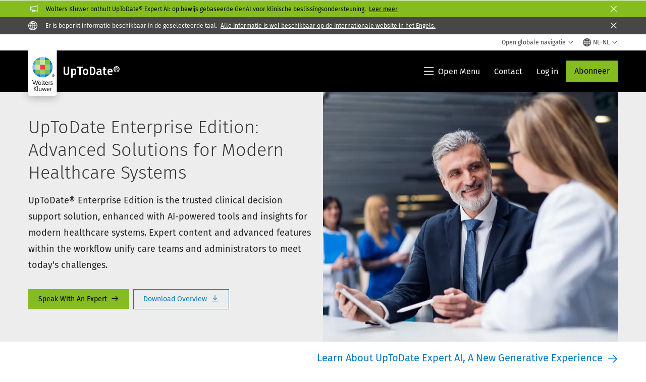

--- FILE ---
content_type: text/html; charset=utf-8
request_url: https://www.wolterskluwer.com/nl-nl/solutions/uptodate/enterprise/uptodate-enterprise-edition
body_size: 28749
content:



<!DOCTYPE html>
<!--[if lt IE 7]>      <html class="no-js lt-ie9 lt-ie8 lt-ie7"> <![endif]-->
<!--[if IE 7]>         <html class="no-js lt-ie9 lt-ie8"> <![endif]-->
<!--[if IE 8]>         <html class="no-js lt-ie9"> <![endif]-->
<!--[if gt IE 8]><!-->
<html class="no-js" lang="nl-NL">
<!--<![endif]-->
<head>
    <!-- Load only critical fonts synchronusly -->
    <link rel="preload" as="font" href="/-/media/themes/wolterskluwer/oneweb/www/oneweb/fonts/wk-icons/wk-icons-open.woff" crossorigin />
    <link rel="preload" as="font" href="/-/media/themes/wolterskluwer/oneweb/www/oneweb/fonts/wk-icons/wk-icons-filled.woff" crossorigin />

    <!-- Load scripts asynchronusly -->
<script defer src="/-/media/themes/wolterskluwer/oneweb/www/oneweb/scripts/optimized-min.js?rev=2506701ebefe41f7bc415b95d02eed19&t=20260111T073858Z&hash=DDBFF768EB5A727666466C675BE06176" type="db03e02cb5962f94b0eb2c89-text/javascript"></script>
    <!-- Load third party scripts asynchronusly -->

    <!-- Load all css files -->
<link rel="stylesheet" as="style"  href="/-/media/feature/experience%20accelerator/bootstrap%204/bootstrap%204/styles/optimized-min.css?rev=c22e259ea8a24a019821dc2e0c1139b2&t=20231129T105033Z&hash=E3F83863AC58D0F469E45354ED97148D" rel="stylesheet" /><link rel="stylesheet" as="style"  href="/-/media/base%20themes/custom%20oneweb%20theme/styles/optimized-min.css?rev=4bfd048e2fec400ea1610805d75a8fea&t=20220301T130337Z&hash=C3E56604810FD29EEF6F031FC0624F26" rel="stylesheet" /><link rel="stylesheet" as="style"  href="/-/media/themes/wolterskluwer/oneweb/www/oneweb/styles/optimized-min.css?rev=f67dfa8b6def4cd091578f9574f1d2b6&t=20260108T123440Z&hash=6849F22B055F83F42816194B50F74BB2" rel="stylesheet" />
    <link rel="preload" fetchpriority="high" as="image" type="image/webp" href="https://assets.contenthub.wolterskluwer.com/api/public/content/2184561-hospital-executive-with-doctor-and-tablet-154c8a1613?v=0b5ccb75" imagesrcset="https://assets.contenthub.wolterskluwer.com/api/public/content/2184561-hospital-executive-with-doctor-and-tablet-154c8a1613?v=0b5ccb75&t=w539l 539w,https://assets.contenthub.wolterskluwer.com/api/public/content/2184561-hospital-executive-with-doctor-and-tablet-154c8a1613?v=0b5ccb75&t=w719l 719w,https://assets.contenthub.wolterskluwer.com/api/public/content/2184561-hospital-executive-with-doctor-and-tablet-154c8a1613?v=0b5ccb75&t=w767l 767w,https://assets.contenthub.wolterskluwer.com/api/public/content/2184561-hospital-executive-with-doctor-and-tablet-154c8a1613?v=0b5ccb75&t=w774l 774w,https://assets.contenthub.wolterskluwer.com/api/public/content/2184561-hospital-executive-with-doctor-and-tablet-154c8a1613?v=0b5ccb75&t=w854l 854w" imagesizes="539,767,719,774,854">
    
    

    <meta name="robots" content="noindex" />

    <script type="db03e02cb5962f94b0eb2c89-text/javascript">
        var queryString = window.location.search;
        var currentUrl = window.location.href;

        if ((queryString !== null && queryString !== undefined && queryString !== '') && queryString.indexOf("fallback=true") === -1) {
            queryString = queryString + "&fallback=true";
        }
        else {
            queryString = "?fallback=true";
        }
        var newUrl = currentUrl.split('?')[0] + queryString;

        var stateObject = { languageFallback: 'true' };

        // Use history.pushState() to add a new entry to the browser's history
        history.pushState(stateObject, document.title, newUrl);
    </script>


    <title>UpToDate Enterprise Edition Solution for Healthcare Systems | UpToDate | Wolters Kluwer</title>




    <link href="/-/media/project/wolterskluwer/oneweb/common/images/logo/favicon.png?rev=55ebab303f9d436d949f8460462d2824&amp;hash=C8507F377BF1BB6470585B5339170581" rel="shortcut icon" />



<meta property="og:description"  content="UpToDate Enterprise Edition comprehensive clinical decision support solution for modern healthcare systems offers advanced analytics, modern authentication, and generative AI. "><meta property="og:image"  content="https://assets.contenthub.wolterskluwer.com/api/public/content/2a1be5583c1c4981a3a73f6c729fb080?v=58d48b0a"><meta property="og:title"  content="UpToDate Enterprise Edition: Advanced Solutions for Modern Healthcare Systems"><meta property="og:url"  content="https://www.wolterskluwer.com/nl-nl/solutions/uptodate/enterprise/uptodate-enterprise-edition">


<meta  name="description" content="UpToDate Enterprise Edition comprehensive clinical decision support solution for modern healthcare systems offers advanced analytics, modern authentication, and Clinical Generative AI. "><meta http-equiv="content-language" content="nl-nl"/>




<meta property="twitter:image"  content="https://assets.contenthub.wolterskluwer.com/api/public/content/2a1be5583c1c4981a3a73f6c729fb080?v=58d48b0a"><meta property="twitter:description"  content="UpToDate Enterprise Edition comprehensive clinical decision support solution for modern healthcare systems offers advanced analytics, modern authentication, and generative AI. "><meta property="twitter:title"  content="UpToDate Enterprise Edition: Advanced Solutions for Modern Healthcare Systems"><meta property="twitter:card"  content="summary_large_image">

    <meta name="viewport" content="width=device-width, initial-scale=1, maximum-scale=5" />



<script type="db03e02cb5962f94b0eb2c89-text/javascript">
    var wkPageData = window.wkPageData || {};
    wkPageData.page = {
          pageInfo:
          {
                  pageID: "{32CF88C2-A043-4D74-AB23-428D5C855EA3}",
                  pageTitle: "UpToDate Enterprise Edition: Advanced Solutions for Modern Healthcare Systems",
                  pageCreationDate: "2026-01-05",
                  pageFirstPublishDate: "2024-03-11",
                  contentUpdateDate: "2026-01-06",
                  daysSincelLastEdit: "19"
          },

          category:
          {
                 businessUnit: "Health - CE - UpToDate" ,
                 division: "Health" ,
                 allocatedBU: "CE - UTD" ,
                 siteSection: "Wolters Kluwer-oplossingen" ,
                 segments: "CE - International|CE - Commercial|CE - Provider" 
          },

         attributes:
         {
                 pageTemplate: "Solution Detail Page",
                 pageLanguage: "nl-nl",
                 audience: "Chief Medical Officer|Clinical Director|Chief Medical Information Officer|Chief Nursing Officer|Chief Quality Officer|Chief Information Officer",
                 areaOfInterest: "Health",
                 solution: "UpToDate Enterprise Edition: Advanced Solutions for Modern Healthcare Systems",
                 solutionSuite: "UpToDate Enterprise: oplossingen voor zorgorganisaties",
                 funnelStage: "Consideration",
                 role: "Executive leader",
                 umbrellaTopics: "Enterprise software",
                 geoAvailability: "Global"
         }
    };
</script>


        <link rel="alternate" hreflang="en" href="https://www.wolterskluwer.com/en/solutions/uptodate/enterprise/uptodate-enterprise-edition" />
        <link rel="alternate" hreflang="de-DE" href="https://www.wolterskluwer.com/de-de/solutions/uptodate/enterprise/uptodate-enterprise-edition" />
        <link rel="alternate" hreflang="x-default" href="https://www.wolterskluwer.com/en/solutions/uptodate/enterprise/uptodate-enterprise-edition" />


<!-- Google Tag Manager --><script data-xp-off type="db03e02cb5962f94b0eb2c89-text/javascript">(function(w,d,s,l,i){w[l]=w[l]||[];w[l].push({'gtm.start':new Date().getTime(),event:'gtm.js'});var f=d.getElementsByTagName(s)[0],j=d.createElement(s),dl=l!='dataLayer'?'&l='+l:'';j.async=true;j.src='https://www.googletagmanager.com/gtm.js?id='+i+dl;f.parentNode.insertBefore(j,f);})(window,document,'script','dataLayer','GTM-53VFLLN');</script><!-- End Google Tag Manager -->

<!-- OneTrust Cookies Consent Notice start for wolterskluwer.com -->
<script src="https://cdn.cookielaw.org/scripttemplates/otSDKStub.js" data-document-language="true" type="db03e02cb5962f94b0eb2c89-text/javascript" charset="UTF-8" data-domain-script="9ecb427c-f876-4779-aeff-62bba4f8889f" async defer>
</script>
<script type="db03e02cb5962f94b0eb2c89-text/javascript">
function OptanonWrapper() { }
</script>
<!-- OneTrust Cookies Consent Notice end for wolterskluwer.com -->

<!-- Custom JS for OneTrust  -->
<script type="db03e02cb5962f94b0eb2c89-text/javascript">
	function waitForCookieBanner(selector, callback){
	  var timesRun = 0;
	  var waitInterval = setInterval(function(){
		  timesRun += 1;
		  if(timesRun === 500){
			  clearInterval(waitInterval);
		  }
		  if(document.querySelector(selector)){
			  clearInterval(waitInterval);
			  callback();
		  }
	  }, 10);
	};
	window.addEventListener('load', () => {
		waitForCookieBanner("#onetrust-banner-sdk", function(){
			if(document.querySelector(".ot-sdk-container").offsetHeight>0){
				document.querySelector(".onetrust-pc-dark-filter").style ='display : block !important';
			};
			var closeButton = document.querySelector("#close-pc-btn-handler");
			closeButton.addEventListener('click',()=>{
				if(document.querySelector(".ot-sdk-container").offsetHeight>0){
					document.querySelector(".onetrust-pc-dark-filter").classList.add("ot-hide");
					document.querySelector(".onetrust-pc-dark-filter").classList.add("display-overlay");
				}
			});
			var allButtons = document.querySelectorAll("#onetrust-reject-all-handler,#onetrust-accept-btn-handler,#accept-recommended-btn-handler,.ot-pc-refuse-all-handler,.save-preference-btn-handler");
						allButtons.forEach((button)=>{
						button.addEventListener('click',()=>{
							document.querySelector(".onetrust-pc-dark-filter").classList.remove("display-overlay");
					});
				});
		});
	});
</script>

    <link rel="preconnect" href="https://www.gstatic.com" />
    <link rel="preconnect" href="https://fonts.googleapis.com" />
    <link rel="preconnect" href="https://fonts.gstatic.com" />
    <link rel="preconnect" href="https://www.google-analytics.com" />
    <link rel="preconnect" href="https://www.googletagmanager.com" />
<script optanon-category="C0003" type="db03e02cb5962f94b0eb2c89-text/javascript">
window.addEventListener('OneTrustGroupsUpdated', (event) => {
    if (!event.detail.includes("C0003")) return;
    
    const dbpr = 100;
    if (Math.random() * 100 <= 100 - dbpr) return;
    
    const d = "dbbRum";
    const w = window;
    const doc = document;
    
    // Initialize dbbRum array
    w[d] = w[d] || [];
    w[d].push(["presampling", dbpr]);
    
    // Add error listeners
    ["error", "unhandledrejection"].forEach(type => {
        addEventListener(type, e => w[d].push([type, e]));
    });
    
    // Load DebugBear script
    const script = doc.createElement("script");
    script.async = true;
    script.src = "https://cdn.debugbear.com/jmOsAXsjNi5L.js";
    doc.head.appendChild(script);
    
    // Add page data if available
    if (window.wkPageData?.page?.category) {
        const { division, businessUnit } = window.wkPageData.page.category;
        if (division) w[d].push(["tag1", division]);
        if (businessUnit) w[d].push(["tag2", businessUnit]);
    }
	if (window.wkPageData?.page?.attributes) {
        const { pageTemplate } = window.wkPageData.page.attributes;
        if (pageTemplate) w[d].push(["tag3", pageTemplate]);
    }
});
</script>


<script optanon-category="C0003" type="db03e02cb5962f94b0eb2c89-text/javascript">
window.addEventListener('OneTrustGroupsUpdated', function(event) {
    if (!event.detail.includes("C0003")) { 
        return;
    }

    if (document.querySelector('script[src^="//cdn.mouseflow.com/projects"]')) {
        console.log("Mouseflow script is already loaded.");
        return;
    }

    (function() {
        var PROJECT_ID = "0adf4ddb-d4ab-44cf-a6be-368c4dc5b1c1";
        var mf = document.createElement("script");
        mf.type = "text/javascript"; 
        mf.async = true;
        mf.src = `//cdn.mouseflow.com/projects/${PROJECT_ID}.js`; // Use template literals
        mf.setAttribute("crossorigin", "anonymous");
        document.getElementsByTagName("head")[0].appendChild(mf);

        mf.onload = function() {
            const userData = wkPageData.page.category; 
            if (typeof _mfq !== "undefined" && userData) {
                Object.keys(userData).forEach((key, index) => {
                    _mfq.push(["setVariable", index, key, userData[key]]);
                });
            } else {
                console.log("Mouseflow is not initialized or no user data available.");
            }
        };
    })();
});
</script>


<!-- Site Name -->


<!-- Logos -->


<!-- Social Profile Links -->


<!-- Breadcrumbs -->
<script type="application/ld+json">{"@type":"BreadcrumbList","itemListElement":[{"position":1,"item":{"@id":"https://www.wolterskluwer.com/nl-nl","name":"Home"},"@type":"ListItem"},{"position":2,"item":{"@id":"https://www.wolterskluwer.com/nl-nl/solutions","name":"Oplossingen"},"@type":"ListItem"},{"position":3,"item":{"@id":"https://www.wolterskluwer.com/nl-nl/solutions/uptodate","name":"UpToDate"},"@type":"ListItem"},{"position":4,"item":{"@id":"https://www.wolterskluwer.com/nl-nl/solutions/uptodate/enterprise","name":"UpToDate Enterprise"},"@type":"ListItem"},{"position":5,"item":{"@id":"https://www.wolterskluwer.com/nl-nl/solutions/uptodate/enterprise/uptodate-enterprise-edition","name":"UpToDate Enterprise Edition"},"@type":"ListItem"}],"@context":"https://schema.org"}</script>

<!-- Page related info -->


<!-- Featured Video -->
<script type="application/ld+json">[{"@type":"VideoObject","name":"UpToDate Enterprise Edition","description":"Every day, healthcare professionals across modern healthcare systems need the best available information to make crucial decisions about patient care, workflow improvements, and clinical team needs.","thumbnailUrl":["https://assets.contenthub.wolterskluwer.com/api/public/content/60de1824b32446a78047c2b2665e69b6?v=9c484c0b"],"uploadDate":"2025-09-24T18:00:41+00:00","@context":"https://schema.org"},{"@type":"VideoObject","name":"Integrated patient education","description":"Select UpToDate® Enterprise Edition customers can now seamlessly access award-winning UpToDate patient education content directly within their Epic electronic health record (EHR) and MyChart patient portal. With this addition to the UpToDate Enterprise Edition subscription, health systems can implement a unified approach to patient education and clinical decision-making, enhancing overall care delivery. These rich, high-quality patient education resources were ranked #1 as Best in KLAS by KLAS Research in 2025.Watch the video to learn more.","thumbnailUrl":["https://assets.contenthub.wolterskluwer.com/api/public/content/2712851-screenshot-of-patient-education-in-epic-video-caca220517?v=7a515b5d"],"uploadDate":"2025-09-20T13:56:33+00:00","@context":"https://schema.org"}]</script>
<!-- Faq Page info -->


<!-- Video Carousel -->


<!-- Video -->


<!-- Profile Page Schema-->


<!-- Organization    -->


<!-- Potential Action    -->


<!-- Product Properties    -->
<script type="application/ld+json">{"@type":"SoftwareApplication","name":"UpToDate® Enterprise Edition","description":"UpToDate® Enterprise Edition is a suite an advanced clinical decision support solution designed for healthcare systems. It connects care teams and administrators, enabling better decisions across modern health systems. The solution empowers teams to address challenges like clinician burnout, resource utilization, and workflow inefficiencies through AI-enhanced search, analytics, and integrated access to trusted evidence-based content.","url":"https://www.wolterskluwer.com/nl-nl/solutions/uptodate/enterprise/uptodate-enterprise-edition","keywords":"advanced solutions for modern healthcare systems, clinical editorial content, patient-centric recommendations","operatingSystem":"Web","applicationCategory":"Healthcare Technology / Clinical Decision Support Software","audience":[{"@type":"Audience","audienceType":"Clinical Director"},{"@type":"Audience","audienceType":"Chief Medical Information Officer"},{"@type":"Audience","audienceType":"Chief Medical Officer"},{"@type":"Audience","audienceType":"Chief Information Officer"},{"@type":"Audience","audienceType":"Chief Quality Officer"},{"@type":"Audience","audienceType":"Chief Nursing Officer"}],"brand":{"@type":"Brand","name":"UpToDate®"},"image":"https://assets.contenthub.wolterskluwer.com/api/public/content/2184561-hospital-executive-with-doctor-and-tablet-44d3bfa83f?v=4cc79688","featureList":["UpToDate Expert AI, GenAI within clinical decision support.","AI-enhanced search for faster evidence retrieval.","Enterprise portal for unified access across teams.","Advanced analytics for usage insights and benchmarking.","Workflow integration to reduce clinician burnout.","CME accreditation tracking and reporting.","Opportunities to partner in shaping AI-driven clinical decision support."],"offers":{"@type":"Offer","price":"","priceCurrency":"","availability":"https://schema.org/OnlineOnly","url":"https://www.wolterskluwer.com/nl-nl/solutions/uptodate/contact/sales","seller":{"@type":"Organization","name":"Wolters Kluwer"}},"@context":"https://schema.org"}</script>




</head>
<body class="not-article-page default-device bodyclass" data-grecaptcha="6Lf6x-MUAAAAAATFy_Zy7Y9FezDcp0kmycrG1taQ">
    


<!-- Google Tag Manager (noscript) --><noscript data-xp-off><iframe src="https://www.googletagmanager.com/ns.html?id=GTM-53VFLLN" height="0" width="0" style="display:none;visibility:hidden"></iframe></noscript><!-- End Google Tag Manager (noscript) -->

<div class="site-name" data-site-name="www"></div>

   <script data-xp-off type="db03e02cb5962f94b0eb2c89-text/javascript">
            // Get cookie function to check existing cookie name
            var getCookie = function(name) {
                var value = "; " + document.cookie;
                var parts = value.split("; " + name + "=");
                if (parts.length == 2) return parts.pop().split(";").shift();
            };
        	
          var urlComposer = function(lang) {
                var u = window.location;
                var path = u.pathname.replace(/(\/[a-z]{2}[-][a-zA-Z]{2})|(\/en$)|(en\/)/g, '');
                path = path.substr(0, 1) !== "/" ? "/"+path : path;
               return u.origin+lang+path;
            }
            
        
            function udtCookieboxClosed() {
                if (typeof udt !== "undefined") {
                    var consent = udt.Choices;
                    // Check for cookie presence
                    var cookieVal = getCookie('UserDataTrustConsent');        
                    
                }
            }
    </script>
    
<!-- #wrapper -->
<div id="wrapper">
    <!-- #header -->
    <header>
        <div id="header" class="container-fluid">
            <div class="row">
<div class="component plain-html col-12">
    <div class="component-content">
    <div class="skip-to-nav-wrapper">
        <a class="skip-nav-link" href="#main-content" aria-label="Skip Header">Navigatie overslaan</a>
    </div>    </div>
</div>        <div id="alert-bar" class="alert-wrapper hide">
            <div>
                <div class="row">        <div class="alert-bar notification7c2a9e80-19ec-4e46-be70-74980bb4c343-alert true" role="alert" style="background-color: #85BC20;">
            <div class="alert-bar-wrapper">                
                <span class="wk-icon-filled-announce alert-bar--icon" style="color: #fff;"></span>
                <div class="alert-title" style="color: #000;">
                    Wolters Kluwer onthult UpToDate&reg; Expert AI: op bewijs gebaseerde GenAI voor klinische beslissingsondersteuning. <a href="/nl-nl/solutions/uptodate/ai-clinical-decision-support">Leer meer</a>
                </div>
                <button title="Close Button" class="close-alert" data-action="notification7c2a9e80-19ec-4e46-be70-74980bb4c343">
                    <span class="sr-only">Close</span>
                </button>
            </div>
        </div>
</div>
            </div>
            <div class="alert-bar language-alert true" role="alert">
                <div class="alert-bar-wrapper">
                            <img alt="alert-icon" src="https://assets.contenthub.wolterskluwer.com/api/public/content/f3d6188f99544aa9b6ed8cd95f76ffc4.svg?v=e6f18377" />
                    <div class="alert-title">
                        Er is beperkt informatie beschikbaar in de geselecteerde taal. <a href="/en">Alle informatie is wel beschikbaar op de internationale website in het Engels.</a>
                    </div>
                    <button title="Close Button" class="close-alert" data-action="language">
                        <span class="sr-only">Close</span>
                    </button>
                </div>
            </div>
            <div>
                <div class="row"></div>
            </div>
        </div>



<div class="component row-splitter">
        <div class="container-fluid">
            <div >
                <div class="row">


<div class="component row-splitter">
        <div class="container-fluid">
            <div >
                <div class="row">


<!--Placeholder for hat/breadcrumbs-->
<!-- Navigation Menu -->


    <div class="globalnavhat  section-nav-present">
        <div class="global-menu-trigger-wrapper">
            <button class="global-menu-toggle" data-open-label="Open globale navigatie" data-close-label="Sluit globale navigatie"><span class="button-label">Open globale navigatie</span><i class="wk-icon-chevron-down" aria-hidden="true"></i></button>
            <div class="languageselector_wrapper">
                <div class="row">


    <div class="component language-selector-component">
        <div class="component-content">
                <button class="language-selector-button" aria-label="Select language and country" aria-haspopup="true" aria-expanded="false" aria-controls="language-selector"><i aria-hidden="true" title="globe" class="wk-icon-globe"></i>  <p class="current-language">NL-NL</p> <i class="wk-icon-chevron-down" aria-hidden="true"></i> </button>
                <div class="component tabs language-selector-modal" id="language-selector">
                    <div class="component-content">
                        <div class="language-selector-heading-text"><p style="text-align: center;">Bezoek onze <a href="https://www.wolterskluwer.com/en">internationale site</a> in het Engels, of selecteer hieronder een alternatieve locatie of taal</p></div>
                        <div class="tabs-inner">
                            <ul class="tabs-heading">
                                    <li tabindex="0">
                                        <div>
                                            <div class="row">
                                                <div class="component content">
                                                    <div class="component-content">
                                                        <div class="field-heading" data-dm-wk="tabshorizontal.button">
                                                            Noord- en Zuid-Amerika
                                                        </div>
                                                    </div>
                                                </div>
                                            </div>
                                        </div>
                                    </li>
                                    <li tabindex="0">
                                        <div>
                                            <div class="row">
                                                <div class="component content">
                                                    <div class="component-content">
                                                        <div class="field-heading" data-dm-wk="tabshorizontal.button">
                                                            Europa
                                                        </div>
                                                    </div>
                                                </div>
                                            </div>
                                        </div>
                                    </li>
                                    <li tabindex="0">
                                        <div>
                                            <div class="row">
                                                <div class="component content">
                                                    <div class="component-content">
                                                        <div class="field-heading" data-dm-wk="tabshorizontal.button">
                                                            Azi&#235; &amp; Pacific
                                                        </div>
                                                    </div>
                                                </div>
                                            </div>
                                        </div>
                                    </li>
                            </ul>
                            <div class="tabs-container">
                                    <div class="tab">
                                        <div class="row">
                                            <div class="row component column-splitter">
                                                    <div class="col-12 col-md-3">
                                                        <div class="row">


<div class="component link-list">
    <div class="component-content">
        <h3 class="language-selector-modal__country-name">Brazili&#235;</h3>

            <div class="language-selector-modal__page">
                <span class="language-selector-modal__page-name">Startpagina:</span>
                <ul>

                        <li>
                            <div class="field-link">
                                    <a href="/pt-br" data-variantfieldname="Link">Portugees</a>
                            </div>
                        </li>
                </ul>
            </div>
    </div>
</div>
                                                        </div>
                                                    </div>
                                                    <div class="col-12 col-md-3">
                                                        <div class="row">


<div class="component link-list">
    <div class="component-content">
        <h3 class="language-selector-modal__country-name">Canada</h3>

            <div class="language-selector-modal__page">
                <span class="language-selector-modal__page-name">Startpagina:</span>
                <ul>

                        <li>
                            <div class="field-link">
                                    <a href="/en-ca" data-variantfieldname="Link">Engels</a>
                            </div>
                        </li>
                        <li>
                            <div class="field-link">
                                    <a href="/fr-ca" data-variantfieldname="Link">Frans</a>
                            </div>
                        </li>
                </ul>
            </div>
    </div>
</div>
                                                        </div>
                                                    </div>
                                                    <div class="col-12 col-md-3">
                                                        <div class="row">


<div class="component link-list">
    <div class="component-content">
        <h3 class="language-selector-modal__country-name">Latam</h3>

            <div class="language-selector-modal__page">
                <span class="language-selector-modal__page-name">Startpagina:</span>
                <ul>

                        <li>
                            <div class="field-link">
                                    <a href="/es" data-variantfieldname="Link">Spaans</a>
                            </div>
                        </li>
                </ul>
            </div>
    </div>
</div>
                                                        </div>
                                                    </div>
                                                    <div class="col-12 col-md-3">
                                                        <div class="row">


<div class="component link-list">
    <div class="component-content">
        <h3 class="language-selector-modal__country-name">Verenigde Staten</h3>

            <div class="language-selector-modal__page">
                <span class="language-selector-modal__page-name">Startpagina:</span>
                <ul>

                        <li>
                            <div class="field-link">
                                    <a href="/en" data-variantfieldname="Link">Engels</a>
                            </div>
                        </li>
                </ul>
            </div>
            <div class="language-selector-modal__page">
                <span class="language-selector-modal__page-name">Huidige Pagina:</span>
                <ul>

                        <li>
                            <div class="field-link">
                                    <a href="/en/solutions/uptodate/enterprise/uptodate-enterprise-edition" data-variantfieldname="Link">Engels</a>
                            </div>
                        </li>
                </ul>
            </div>
    </div>
</div>
                                                        </div>
                                                    </div>
                                            </div>
                                        </div>
                                    </div>
                                    <div class="tab">
                                        <div class="row">
                                            <div class="row component column-splitter">
                                                    <div class="col-12 col-md-3">
                                                        <div class="row">


<div class="component link-list">
    <div class="component-content">
        <h3 class="language-selector-modal__country-name">Belgi&#235;</h3>

            <div class="language-selector-modal__page">
                <span class="language-selector-modal__page-name">Startpagina:</span>
                <ul>

                        <li>
                            <div class="field-link">
                                    <a href="/nl-be" data-variantfieldname="Link">Nederlands</a>
                            </div>
                        </li>
                        <li>
                            <div class="field-link">
                                    <a href="/fr-be" data-variantfieldname="Link">Frans</a>
                            </div>
                        </li>
                </ul>
            </div>
    </div>
</div>
                                                        </div>
                                                    </div>
                                                    <div class="col-12 col-md-3">
                                                        <div class="row">


<div class="component link-list">
    <div class="component-content">
        <h3 class="language-selector-modal__country-name">Tsjechi&#235;</h3>

            <div class="language-selector-modal__page">
                <span class="language-selector-modal__page-name">Startpagina:</span>
                <ul>

                        <li>
                            <div class="field-link">
                                    <a href="/cs-cz" data-variantfieldname="Link">Tsjechisch</a>
                            </div>
                        </li>
                </ul>
            </div>
    </div>
</div>
                                                        </div>
                                                    </div>
                                                    <div class="col-12 col-md-3">
                                                        <div class="row">


<div class="component link-list">
    <div class="component-content">
        <h3 class="language-selector-modal__country-name">Danmark</h3>

            <div class="language-selector-modal__page">
                <span class="language-selector-modal__page-name">Startpagina:</span>
                <ul>

                        <li>
                            <div class="field-link">
                                    <a href="/da-dk" data-variantfieldname="Link">Deens</a>
                            </div>
                        </li>
                </ul>
            </div>
    </div>
</div>
                                                        </div>
                                                    </div>
                                                    <div class="col-12 col-md-3">
                                                        <div class="row">


<div class="component link-list">
    <div class="component-content">
        <h3 class="language-selector-modal__country-name">Frankrijk</h3>

            <div class="language-selector-modal__page">
                <span class="language-selector-modal__page-name">Startpagina:</span>
                <ul>

                        <li>
                            <div class="field-link">
                                    <a href="/fr-fr" data-variantfieldname="Link">Frans</a>
                            </div>
                        </li>
                </ul>
            </div>
    </div>
</div>
                                                        </div>
                                                    </div>
                                                    <div class="col-12 col-md-3">
                                                        <div class="row">


<div class="component link-list">
    <div class="component-content">
        <h3 class="language-selector-modal__country-name">Duitsland</h3>

            <div class="language-selector-modal__page">
                <span class="language-selector-modal__page-name">Startpagina:</span>
                <ul>

                        <li>
                            <div class="field-link">
                                    <a href="/de-de" data-variantfieldname="Link">Duits</a>
                            </div>
                        </li>
                </ul>
            </div>
            <div class="language-selector-modal__page">
                <span class="language-selector-modal__page-name">Huidige Pagina:</span>
                <ul>

                        <li>
                            <div class="field-link">
                                    <a href="/de-de/solutions/uptodate/enterprise/uptodate-enterprise-edition" data-variantfieldname="Link">Duits</a>
                            </div>
                        </li>
                </ul>
            </div>
    </div>
</div>
                                                        </div>
                                                    </div>
                                                    <div class="col-12 col-md-3">
                                                        <div class="row">


<div class="component link-list">
    <div class="component-content">
        <h3 class="language-selector-modal__country-name">Hongarije</h3>

            <div class="language-selector-modal__page">
                <span class="language-selector-modal__page-name">Startpagina:</span>
                <ul>

                        <li>
                            <div class="field-link">
                                    <a href="/hu-hu" data-variantfieldname="Link">Hongaars</a>
                            </div>
                        </li>
                </ul>
            </div>
    </div>
</div>
                                                        </div>
                                                    </div>
                                                    <div class="col-12 col-md-3">
                                                        <div class="row">


<div class="component link-list">
    <div class="component-content">
        <h3 class="language-selector-modal__country-name">Itali&#235;</h3>

            <div class="language-selector-modal__page">
                <span class="language-selector-modal__page-name">Startpagina:</span>
                <ul>

                        <li>
                            <div class="field-link">
                                    <a href="/it-it" data-variantfieldname="Link">Italiaans</a>
                            </div>
                        </li>
                </ul>
            </div>
    </div>
</div>
                                                        </div>
                                                    </div>
                                                    <div class="col-12 col-md-3">
                                                        <div class="row">


<div class="component link-list">
    <div class="component-content">
        <h3 class="language-selector-modal__country-name">Nederland</h3>

            <div class="language-selector-modal__page">
                <span class="language-selector-modal__page-name">Startpagina:</span>
                <ul>

                        <li>
                            <div class="field-link">
                                    <a href="/nl-nl" data-variantfieldname="Link">Nederlands</a>
                            </div>
                        </li>
                </ul>
            </div>
    </div>
</div>
                                                        </div>
                                                    </div>
                                                    <div class="col-12 col-md-3">
                                                        <div class="row">


<div class="component link-list">
    <div class="component-content">
        <h3 class="language-selector-modal__country-name">Noorwegen</h3>

            <div class="language-selector-modal__page">
                <span class="language-selector-modal__page-name">Startpagina:</span>
                <ul>

                        <li>
                            <div class="field-link">
                                    <a href="/nb-no" data-variantfieldname="Link">Noors</a>
                            </div>
                        </li>
                </ul>
            </div>
    </div>
</div>
                                                        </div>
                                                    </div>
                                                    <div class="col-12 col-md-3">
                                                        <div class="row">


<div class="component link-list">
    <div class="component-content">
        <h3 class="language-selector-modal__country-name">Polen</h3>

            <div class="language-selector-modal__page">
                <span class="language-selector-modal__page-name">Startpagina:</span>
                <ul>

                        <li>
                            <div class="field-link">
                                    <a href="/pl-pl" data-variantfieldname="Link">Pools</a>
                            </div>
                        </li>
                </ul>
            </div>
    </div>
</div>
                                                        </div>
                                                    </div>
                                                    <div class="col-12 col-md-3">
                                                        <div class="row">


<div class="component link-list">
    <div class="component-content">
        <h3 class="language-selector-modal__country-name">Portugal</h3>

            <div class="language-selector-modal__page">
                <span class="language-selector-modal__page-name">Startpagina:</span>
                <ul>

                        <li>
                            <div class="field-link">
                                    <a href="/pt-pt" data-variantfieldname="Link">Portugees</a>
                            </div>
                        </li>
                </ul>
            </div>
    </div>
</div>
                                                        </div>
                                                    </div>
                                                    <div class="col-12 col-md-3">
                                                        <div class="row">


<div class="component link-list">
    <div class="component-content">
        <h3 class="language-selector-modal__country-name">Romania</h3>

            <div class="language-selector-modal__page">
                <span class="language-selector-modal__page-name">Startpagina:</span>
                <ul>

                        <li>
                            <div class="field-link">
                                    <a href="/ro-ro" data-variantfieldname="Link">Romanian</a>
                            </div>
                        </li>
                </ul>
            </div>
    </div>
</div>
                                                        </div>
                                                    </div>
                                                    <div class="col-12 col-md-3">
                                                        <div class="row">


<div class="component link-list">
    <div class="component-content">
        <h3 class="language-selector-modal__country-name">Slowakije</h3>

            <div class="language-selector-modal__page">
                <span class="language-selector-modal__page-name">Startpagina:</span>
                <ul>

                        <li>
                            <div class="field-link">
                                    <a href="/sk-sk" data-variantfieldname="Link">Slowaaks</a>
                            </div>
                        </li>
                </ul>
            </div>
    </div>
</div>
                                                        </div>
                                                    </div>
                                                    <div class="col-12 col-md-3">
                                                        <div class="row">


<div class="component link-list">
    <div class="component-content">
        <h3 class="language-selector-modal__country-name">Spanje</h3>

            <div class="language-selector-modal__page">
                <span class="language-selector-modal__page-name">Startpagina:</span>
                <ul>

                        <li>
                            <div class="field-link">
                                    <a href="/es-es" data-variantfieldname="Link">Spaans</a>
                            </div>
                        </li>
                </ul>
            </div>
    </div>
</div>
                                                        </div>
                                                    </div>
                                                    <div class="col-12 col-md-3">
                                                        <div class="row">


<div class="component link-list">
    <div class="component-content">
        <h3 class="language-selector-modal__country-name">Zweden</h3>

            <div class="language-selector-modal__page">
                <span class="language-selector-modal__page-name">Startpagina:</span>
                <ul>

                        <li>
                            <div class="field-link">
                                    <a href="/sv-se" data-variantfieldname="Link">Zweeds</a>
                            </div>
                        </li>
                </ul>
            </div>
    </div>
</div>
                                                        </div>
                                                    </div>
                                                    <div class="col-12 col-md-3">
                                                        <div class="row">


<div class="component link-list">
    <div class="component-content">
        <h3 class="language-selector-modal__country-name">Verenigd Koninkrijk</h3>

            <div class="language-selector-modal__page">
                <span class="language-selector-modal__page-name">Startpagina:</span>
                <ul>

                        <li>
                            <div class="field-link">
                                    <a href="/en-gb" data-variantfieldname="Link">Engels</a>
                            </div>
                        </li>
                </ul>
            </div>
    </div>
</div>
                                                        </div>
                                                    </div>
                                            </div>
                                        </div>
                                    </div>
                                    <div class="tab">
                                        <div class="row">
                                            <div class="row component column-splitter">
                                                    <div class="col-12 col-md-3">
                                                        <div class="row">


<div class="component link-list">
    <div class="component-content">
        <h3 class="language-selector-modal__country-name">Australia</h3>

            <div class="language-selector-modal__page">
                <span class="language-selector-modal__page-name">Startpagina:</span>
                <ul>

                        <li>
                            <div class="field-link">
                                    <a href="/en-au" data-variantfieldname="Link">Engels</a>
                            </div>
                        </li>
                </ul>
            </div>
    </div>
</div>
                                                        </div>
                                                    </div>
                                                    <div class="col-12 col-md-3">
                                                        <div class="row">


<div class="component link-list">
    <div class="component-content">
        <h3 class="language-selector-modal__country-name">China</h3>

            <div class="language-selector-modal__page">
                <span class="language-selector-modal__page-name">Startpagina:</span>
                <ul>

                        <li>
                            <div class="field-link">
                                    <a href="https://www.wolterskluwer.cn" data-variantfieldname="Link" target="_blank" rel="noopener noreferrer">Vereenvoudigd Chinees</a>
                            </div>
                        </li>
                </ul>
            </div>
    </div>
</div>
                                                        </div>
                                                    </div>
                                                    <div class="col-12 col-md-3">
                                                        <div class="row">


<div class="component link-list">
    <div class="component-content">
        <h3 class="language-selector-modal__country-name">Hong Kong</h3>

            <div class="language-selector-modal__page">
                <span class="language-selector-modal__page-name">Startpagina:</span>
                <ul>

                        <li>
                            <div class="field-link">
                                    <a href="/en-hk" data-variantfieldname="Link">Engels</a>
                            </div>
                        </li>
                </ul>
            </div>
    </div>
</div>
                                                        </div>
                                                    </div>
                                                    <div class="col-12 col-md-3">
                                                        <div class="row">


<div class="component link-list">
    <div class="component-content">
        <h3 class="language-selector-modal__country-name">India</h3>

            <div class="language-selector-modal__page">
                <span class="language-selector-modal__page-name">Startpagina:</span>
                <ul>

                        <li>
                            <div class="field-link">
                                    <a href="/en-in" data-variantfieldname="Link">Engels</a>
                            </div>
                        </li>
                </ul>
            </div>
    </div>
</div>
                                                        </div>
                                                    </div>
                                                    <div class="col-12 col-md-3">
                                                        <div class="row">


<div class="component link-list">
    <div class="component-content">
        <h3 class="language-selector-modal__country-name">Japan</h3>

            <div class="language-selector-modal__page">
                <span class="language-selector-modal__page-name">Startpagina:</span>
                <ul>

                        <li>
                            <div class="field-link">
                                    <a href="/ja-jp" data-variantfieldname="Link">Japans</a>
                            </div>
                        </li>
                </ul>
            </div>
    </div>
</div>
                                                        </div>
                                                    </div>
                                                    <div class="col-12 col-md-3">
                                                        <div class="row">


<div class="component link-list">
    <div class="component-content">
        <h3 class="language-selector-modal__country-name">Maleisi&#235;</h3>

            <div class="language-selector-modal__page">
                <span class="language-selector-modal__page-name">Startpagina:</span>
                <ul>

                        <li>
                            <div class="field-link">
                                    <a href="/en-my" data-variantfieldname="Link">Engels</a>
                            </div>
                        </li>
                </ul>
            </div>
    </div>
</div>
                                                        </div>
                                                    </div>
                                                    <div class="col-12 col-md-3">
                                                        <div class="row">


<div class="component link-list">
    <div class="component-content">
        <h3 class="language-selector-modal__country-name">Nieuw-Zeeland</h3>

            <div class="language-selector-modal__page">
                <span class="language-selector-modal__page-name">Startpagina:</span>
                <ul>

                        <li>
                            <div class="field-link">
                                    <a href="/en-nz" data-variantfieldname="Link">Engels</a>
                            </div>
                        </li>
                </ul>
            </div>
    </div>
</div>
                                                        </div>
                                                    </div>
                                                    <div class="col-12 col-md-3">
                                                        <div class="row">


<div class="component link-list">
    <div class="component-content">
        <h3 class="language-selector-modal__country-name">Philippines</h3>

            <div class="language-selector-modal__page">
                <span class="language-selector-modal__page-name">Startpagina:</span>
                <ul>

                        <li>
                            <div class="field-link">
                                    <a href="/en-ph" data-variantfieldname="Link">Engels</a>
                            </div>
                        </li>
                </ul>
            </div>
    </div>
</div>
                                                        </div>
                                                    </div>
                                                    <div class="col-12 col-md-3">
                                                        <div class="row">


<div class="component link-list">
    <div class="component-content">
        <h3 class="language-selector-modal__country-name">Singapore</h3>

            <div class="language-selector-modal__page">
                <span class="language-selector-modal__page-name">Startpagina:</span>
                <ul>

                        <li>
                            <div class="field-link">
                                    <a href="/en-sg" data-variantfieldname="Link">Engels</a>
                            </div>
                        </li>
                </ul>
            </div>
    </div>
</div>
                                                        </div>
                                                    </div>
                                                    <div class="col-12 col-md-3">
                                                        <div class="row">


<div class="component link-list">
    <div class="component-content">
        <h3 class="language-selector-modal__country-name">Zuid-Korea</h3>

            <div class="language-selector-modal__page">
                <span class="language-selector-modal__page-name">Startpagina:</span>
                <ul>

                        <li>
                            <div class="field-link">
                                    <a href="/ko-kr" data-variantfieldname="Link">Engels</a>
                            </div>
                        </li>
                </ul>
            </div>
    </div>
</div>
                                                        </div>
                                                    </div>
                                                    <div class="col-12 col-md-3">
                                                        <div class="row">


<div class="component link-list">
    <div class="component-content">
        <h3 class="language-selector-modal__country-name">Taiwan</h3>

            <div class="language-selector-modal__page">
                <span class="language-selector-modal__page-name">Startpagina:</span>
                <ul>

                        <li>
                            <div class="field-link">
                                    <a href="/zh-tw" data-variantfieldname="Link">Engels</a>
                            </div>
                        </li>
                </ul>
            </div>
    </div>
</div>
                                                        </div>
                                                    </div>
                                                    <div class="col-12 col-md-3">
                                                        <div class="row">


<div class="component link-list">
    <div class="component-content">
        <h3 class="language-selector-modal__country-name">Thailand</h3>

            <div class="language-selector-modal__page">
                <span class="language-selector-modal__page-name">Startpagina:</span>
                <ul>

                        <li>
                            <div class="field-link">
                                    <a href="/th-th" data-variantfieldname="Link">Engels</a>
                            </div>
                        </li>
                </ul>
            </div>
    </div>
</div>
                                                        </div>
                                                    </div>
                                                    <div class="col-12 col-md-3">
                                                        <div class="row">


<div class="component link-list">
    <div class="component-content">
        <h3 class="language-selector-modal__country-name">Vietnam</h3>

            <div class="language-selector-modal__page">
                <span class="language-selector-modal__page-name">Startpagina:</span>
                <ul>

                        <li>
                            <div class="field-link">
                                    <a href="/vi-vn" data-variantfieldname="Link">Engels</a>
                            </div>
                        </li>
                </ul>
            </div>
    </div>
</div>
                                                        </div>
                                                    </div>
                                            </div>
                                        </div>
                                    </div>
                            </div>
                        </div>
                    </div>
                </div>
        </div>
    </div>
</div>
            </div>
        </div>
    </div>

<nav class="section-nav-present" aria-label="Wolters Kluwer Navigation" id="globalNav">
    <div class="ow-global-nav-container">
        <div class="ow-global-nav-wrapper">
            <div>
                <div class="row">
<div class="component image file-type-icon-media-link header-logo">
    <div class="component-content">
<a title="Logo" href="/nl-nl"><picture title="Wolters Kluwer Logo"><source srcset="https://cdn.wolterskluwer.io/wk/jumpstart-v3-assets/0.x.x/logo/medium.svg" media="(max-width:991px)" width="161px" height="26px"></source><source srcset="https://cdn.wolterskluwer.io/wk/jumpstart-v3-assets/0.x.x/logo/medium.svg" media="(max-width:1199px)" width="161px" height="26px"></source><source srcset="https://cdn.wolterskluwer.io/wk/jumpstart-v3-assets/0.x.x/logo/large.svg" media="(min-width:1200px) and (max-width:1599px)" width="161px" height="26px"></source><img src="https://cdn.wolterskluwer.io/wk/jumpstart-v3-assets/0.x.x/logo/large.svg" alt="Wolters Kluwer Logo" width="214px" height="34px" /></picture></a>    </div>
</div>
</div>
            </div>
            <div class="ow-global-nav-main" id="Main-Menu">
                <ul class="ow-global-nav-list-level-1">
                        <li class="ow-global-nav-item-level-1">
                                <button class="ow-global-nav-link-level-1" type="button" aria-haspopup="true" aria-expanded="false" aria-controls="nav-level-1-oplossingen-en-producten">
                                    Oplossingen en producten
                                    <i class="wk-icon-chevron-down" aria-hidden="true"></i>
                                </button>
                                                            <ul class="ow-global-nav-list-level-2" id="nav-level-1-oplossingen-en-producten">
                                        <li class="ow-global-nav-item-level-2">
                                                <button class="ow-global-nav-link-level-2 submenu-button" type="button" aria-expanded="false" aria-controls="nav-level-2-content-op-productnaam">
                                                    Op productnaam
                                                    <i class="wk-icon-chevron-down" aria-hidden="true"></i>
                                                </button>
                                                                                            <div class="ow-global-nav-content-panel ow-global-nav-level-2-content" id="nav-level-2-content-op-productnaam">


<div class="ow-global-nav-content-section  " id="content-section-legal">
    <h3 class="content-heading">Legal</h3>
            <ul class="ow-global-nav-features-list">
                <li class="ow-global-nav-feature-item">
                    <a class="ow-global-nav-feature-link" href="https://www.wolterskluwer.com/nl-nl/solutions/inview/inview-essential" target="">
                        InView Essential
                    </a>
                        <p class="link-description">Alle relevante online vakinformatie per rechtsgebied gebundeld</p>
                </li>
                <li class="ow-global-nav-feature-item">
                    <a class="ow-global-nav-feature-link" href="https://www.wolterskluwer.com/nl-nl/solutions/inview/inview-legal" target="|Custom">
                        InView Legal
                    </a>
                        <p class="link-description">Het toekomstbestendige platform waar vakinformatie en technologie samenkomt</p>
                </li>
                <li class="ow-global-nav-feature-item">
                    <a class="ow-global-nav-feature-link" href="https://www.wolterskluwer.com/nl-nl/solutions/kleos" target="">
                        Kleos
                    </a>
                        <p class="link-description">Dossierbeheer en praktijkmanagement software voor de advocatuur</p>
                </li>
                <li class="ow-global-nav-feature-item">
                    <a class="ow-global-nav-feature-link" href="https://www.wolterskluwer.com/nl-nl/solutions/legisway" target="">
                        Legisway
                    </a>
                        <p class="link-description">Alles-in-&#233;&#233;n-managementsysteem voor juridische afdelingen</p>
                </li>
        </ul>
            <a href="https://www.wolterskluwer.com/nl-nl/legal" class="ow-global-nav-cta secondary-cta" target="">
            <span>Legal Overzicht</span>
                <span title="arrow-right" class="wk-icon-arrow-right" aria-hidden="true"></span>


        </a>
</div>

<div class="ow-global-nav-content-section  " id="content-section-fiscaliteit-&amp;-accounting">
    <h3 class="content-heading">Fiscaliteit &amp; Accounting</h3>
            <ul class="ow-global-nav-features-list">
                <li class="ow-global-nav-feature-item">
                    <a class="ow-global-nav-feature-link" href="https://www.wolterskluwer.com/nl-nl/solutions/twinfield-accounting" target="">
                        Twinfield Boekhouden
                    </a>
                        <p class="link-description">Online boekhouden voor ondernemers en accountants</p>
                </li>
                <li class="ow-global-nav-feature-item">
                    <a class="ow-global-nav-feature-link" href="https://www.wolterskluwer.com/nl-nl/solutions/basecone" target="">
                        Basecone
                    </a>
                        <p class="link-description">Factuurherkenning, factuurautorisatie</p>
                </li>
                <li class="ow-global-nav-feature-item">
                    <a class="ow-global-nav-feature-link" href="https://www.wolterskluwer.com/nl-nl/solutions/alure-online-practice-management" target="">
                        Alure Online Practice Management
                    </a>
                        <p class="link-description">Automatiseer eenvoudig en betaalbaar de backoffice van je kantoor</p>
                </li>
                <li class="ow-global-nav-feature-item">
                    <a class="ow-global-nav-feature-link" href="https://www.wolterskluwer.com/nl-nl/solutions/inview/inview-tax" target="">
                        InView Tax
                    </a>
                        <p class="link-description">Het toekomstbestendige platform waar vakinformatie en technologie samenkomt
                                                                </p>
                </li>
        </ul>
            <a href="https://www.wolterskluwer.com/nl-nl/tax-and-accounting" class="ow-global-nav-cta secondary-cta" target="">
            <span>Fiscaliteit &amp; Accounting Overzicht</span>
                <span title="arrow-right" class="wk-icon-arrow-right" aria-hidden="true"></span>


        </a>
</div>

<div class="ow-global-nav-content-section  " id="content-section-bedrijfsprestaties-en-esg">
    <h3 class="content-heading">Bedrijfsprestaties en ESG</h3>
            <ul class="ow-global-nav-features-list">
                <li class="ow-global-nav-feature-item">
                    <a class="ow-global-nav-feature-link" href="https://www.wolterskluwer.com/nl-nl/solutions/cch-tagetik" target="">
                        CCH Tagetik
                    </a>
                        <p class="link-description">Gecentraliseerde prestatiebeheersoftware</p>
                </li>
                <li class="ow-global-nav-feature-item">
                    <a class="ow-global-nav-feature-link" href="https://www.wolterskluwer.com/nl-nl/solutions/enablon" target="">
                        Enablon
                    </a>
                        <p class="link-description">Software voor operationeel risicomanagement</p>
                </li>
                <li class="ow-global-nav-feature-item">
                    <a class="ow-global-nav-feature-link" href="https://www.wolterskluwer.com/nl-nl/solutions/teammate" target="">
                        TeamMate
                    </a>
                        <p class="link-description">Oplossingen voor auditors</p>
                </li>
        </ul>
            <a href="https://www.wolterskluwer.com/nl-nl/esg" class="ow-global-nav-cta secondary-cta" target="">
            <span> Bedrijfsprestaties en ESG Overzicht</span>
                <span title="arrow-right" class="wk-icon-arrow-right" aria-hidden="true"></span>


        </a>
</div>

<div class="ow-global-nav-content-section  " id="content-section-gezondheidszorg">
    <h3 class="content-heading">Gezondheidszorg</h3>
            <ul class="ow-global-nav-features-list">
                <li class="ow-global-nav-feature-item">
                    <a class="ow-global-nav-feature-link" href="https://www.wolterskluwer.com/nl-nl/solutions/uptodate" target="">
                        UpToDate
                    </a>
                        <p class="link-description">Marktleidende klinische besluitvormingsondersteuning</p>
                </li>
                <li class="ow-global-nav-feature-item">
                    <a class="ow-global-nav-feature-link" href="https://www.wolterskluwer.com/nl-nl/solutions/ovid" target="">
                        Ovid
                    </a>
                        <p class="link-description">Het meest vertrouwde medische onderzoeksplatform ter wereld</p>
                </li>
                <li class="ow-global-nav-feature-item">
                    <a class="ow-global-nav-feature-link" href="https://www.wolterskluwer.com/nl-nl/solutions/uptodate/drug-decision-support" target="">
                        UpToDate LexiDrug
                    </a>
                        <p class="link-description">Wetenschappelijk onderbouwde oplossingen voor geneesmiddelenreferenties</p>
                </li>
                <li class="ow-global-nav-feature-item">
                    <a class="ow-global-nav-feature-link" href="https://www.wolterskluwer.com/nl-nl/solutions/ovid/ovid-synthesis" target="">
                        Ovid Synthesis
                    </a>
                        <p class="link-description">Werkstroomoplossing voor de verbetering van klinische werkwijzen</p>
                </li>
        </ul>
            <a href="https://www.wolterskluwer.com/nl-nl/health" class="ow-global-nav-cta secondary-cta" target="">
            <span>Gezondheidszorg Overzicht</span>
                <span title="arrow-right" class="wk-icon-arrow-right" aria-hidden="true"></span>


        </a>
</div>

<div class="ow-global-nav-content-section highlight-background " id="content-section-nuttige-links">
    <h3 class="content-heading">Nuttige links</h3>
            <ul class="ow-global-nav-features-list">
                <li class="ow-global-nav-feature-item">
                    <a class="ow-global-nav-feature-link" href="https://www.wolterskluwer.com/nl-nl/solutions" target="">
                        Oplossingen
                    </a>
                </li>
                <li class="ow-global-nav-feature-item">
                    <a class="ow-global-nav-feature-link" href="https://www.wolterskluwer.com/nl-nl/my-account-login" target="">
                        Login
                    </a>
                </li>
                <li class="ow-global-nav-feature-item">
                    <a class="ow-global-nav-feature-link" href="https://shop.wolterskluwer.nl/?_gl=1*1ycxlc2*_gcl_au*NjM3Njc0NjI5LjE3NjEyMDcwODA.*_ga*MTU0MjUyNTUxMy4xNzYxMjA2ODg5*_ga_MJFVPLHCME*czE3NjEyNDUzMTAkbzM4JGcxJHQxNzYxMjQ1MzE0JGo1NiRsMCRoMA..*_ga_7DJGBC7BG3*czE3NjEyNDUzMTAkbzM4JGcwJHQxNzYxMjQ1MzE0JGo1NiRsMCRoMA.." target="_blank">
                        eShop
                    </a>
                </li>
        </ul>
    </div>                                                </div>
                                        </li>
                                </ul>
                        </li>
                        <li class="ow-global-nav-item-level-1">
                                <button class="ow-global-nav-link-level-1" type="button" aria-haspopup="true" aria-expanded="false" aria-controls="nav-level-1-inzichten">
                                    Inzichten
                                    <i class="wk-icon-chevron-down" aria-hidden="true"></i>
                                </button>
                                                            <ul class="ow-global-nav-list-level-2" id="nav-level-1-inzichten">
                                        <li class="ow-global-nav-item-level-2">
                                                <button class="ow-global-nav-link-level-2 submenu-button" type="button" aria-expanded="false" aria-controls="nav-level-2-content-inzichten">
                                                    Inzichten
                                                    <i class="wk-icon-chevron-down" aria-hidden="true"></i>
                                                </button>
                                                                                            <div class="ow-global-nav-content-panel ow-global-nav-level-2-content" id="nav-level-2-content-inzichten">


<div class="ow-global-nav-content-section  " id="content-section-expertise-overzicht">
    <h3 class="content-heading">Expertise-overzicht</h3>
        <p class="content-description">De deskundige inzichten van Wolters Kluwer laten diepe domeinexpertise zien en bieden informatie die de besluitvorming versnelt.
</p>
                <a href="https://www.wolterskluwer.com/nl-nl/expert-insights" class="ow-global-nav-cta primary-cta" target="">
            <span>Alle expertise weergeven</span>
                <span title="arrow-right" class="wk-icon-arrow-right" aria-hidden="true"></span>


        </a>
</div>

<div class="ow-global-nav-content-section  " id="content-section-uitgelichte-rapporten">
    <h3 class="content-heading">Uitgelichte rapporten</h3>
            <ul class="ow-global-nav-features-list">
                <li class="ow-global-nav-feature-item">
                    <a class="ow-global-nav-feature-link" href="https://www.wolterskluwer.com/nl-nl/know/future-ready-accountant" target="">
                        Future Ready Accountant
                    </a>
                </li>
                <li class="ow-global-nav-feature-item">
                    <a class="ow-global-nav-feature-link" href="https://www.wolterskluwer.com/nl-nl/know/future-ready-healthcare" target="">
                        Future Ready Healthcare
                    </a>
                </li>
                <li class="ow-global-nav-feature-item">
                    <a class="ow-global-nav-feature-link" href="https://www.wolterskluwer.com/nl-nl/know/future-ready-lawyer-2024" target="">
                        Future Ready Lawyer
                    </a>
                </li>
        </ul>
    </div>

<div class="ow-global-nav-content-section  " id="content-section-populaire-onderwerpen">
    <h3 class="content-heading">Populaire onderwerpen</h3>
            <ul class="ow-global-nav-features-list">
                <li class="ow-global-nav-feature-item">
                    <a class="ow-global-nav-feature-link" href="https://www.wolterskluwer.com/nl-nl/about-us/artificial-intelligence" target="_blank">
                        Artificial Intelligence
                    </a>
                </li>
                <li class="ow-global-nav-feature-item">
                    <a class="ow-global-nav-feature-link" href="https://www.wolterskluwer.com/nl-nl/know/artificial-intelligence-tax-accounting" target="">
                        Kunstmatige Intelligentie (AI) in boekhouding en belastingen
                    </a>
                </li>
                <li class="ow-global-nav-feature-item">
                    <a class="ow-global-nav-feature-link" href="https://www.wolterskluwer.com/nl-nl/solutions/inview/inview-legal/kennis/ai/ai-voor-advocaten-whitepaper" target="">
                        AI voor advocaten
                    </a>
                </li>
        </ul>
    </div>                                                </div>
                                        </li>
                                        <li class="ow-global-nav-item-level-2">
                                                <button class="ow-global-nav-link-level-2 submenu-button" type="button" aria-expanded="false" aria-controls="nav-level-2-per-expertise">
                                                    Per expertise
                                                    <i class="wk-icon-chevron-down" aria-hidden="true"></i>
                                                </button>
                                                                                            <ul class="ow-global-nav-list-level-3" id="nav-level-2-per-expertise">
                                                        <li class="ow-global-nav-item-level-3">
                                                                <button class="ow-global-nav-link-level-3 submenu-button" type="button" aria-expanded="false" aria-controls="nav-level-3-legal">
                                                                    Legal
                                                                    <i class="wk-icon-chevron-down" aria-hidden="true"></i>
                                                                </button>
                                                                                                                            <div class="ow-global-nav-list-level-4 ow-global-nav-content-panel" id="nav-level-3-legal">


<div class="ow-global-nav-content-section  split-columns" id="content-section-inzichten">
    <h3 class="content-heading">Inzichten</h3>
            <ul class="ow-global-nav-features-list query-list">
                <li class="ow-global-nav-feature-item"><a class="ow-global-nav-feature-link" href="/nl-nl/expert-insights/ai-discovery-up-to-date-with-the-law">Hoe blijft AI Discovery up-to-date met het recht?</a></li>
                <li class="ow-global-nav-feature-item"><a class="ow-global-nav-feature-link" href="/nl-nl/expert-insights/ai-discovery-and-source-reliability">AI Discovery en bronzekerheid: hoe garandeer je betrouwbaar advies in tijden van GenAI? </a></li>
                <li class="ow-global-nav-feature-item"><a class="ow-global-nav-feature-link" href="/nl-nl/expert-insights/future-ready-accountant-report-2025-ready-for-the-next-acceleration">Future Ready Accountant Rapport 2025: klaar voor de volgende versnelling?</a></li>
                <li class="ow-global-nav-feature-item"><a class="ow-global-nav-feature-link" href="/nl-nl/expert-insights/terugblik-2-jaar-omgevingswet-inzichten-5-professionals">2 jaar Omgevingswet: de inzichten van 5 juridische professionals!</a></li>
                <li class="ow-global-nav-feature-item"><a class="ow-global-nav-feature-link" href="/nl-nl/expert-insights/ai-discovery-een-jaar-na-lancering">AI Discovery één jaar later: een nieuwe standaard voor juridisch en fiscaal onderzoek </a></li>
                <li class="ow-global-nav-feature-item"><a class="ow-global-nav-feature-link" href="/nl-nl/expert-insights/bonthuis-als-je-iets-nieuws-kunt-toevoegen-moet-je-gewoon-gaan-schrijven">Marie-José Bonthuis: “Als je iets nieuws kunt toevoegen, moet je gewoon gaan schrijven”</a></li>
                <li class="ow-global-nav-feature-item"><a class="ow-global-nav-feature-link" href="/nl-nl/expert-insights/ai-discovery-the-foundation-of-reliability-in-legal-and-tax-research">AI Discovery, het fundament van betrouwbaarheid in juridisch en fiscaal onderzoek</a></li>
                <li class="ow-global-nav-feature-item"><a class="ow-global-nav-feature-link" href="/nl-nl/expert-insights/digitale-toegankelijkheid-bij-wolters-kluwer">Digitale toegankelijkheid bij Wolters Kluwer: Niemand doet niet mee</a></li>
        </ul>
    </div>                                                                </div>
                                                        </li>
                                                        <li class="ow-global-nav-item-level-3">
                                                                <button class="ow-global-nav-link-level-3 submenu-button" type="button" aria-expanded="false" aria-controls="nav-level-3-fiscaliteit-&amp;-accounting">
                                                                    Fiscaliteit &amp; Accounting
                                                                    <i class="wk-icon-chevron-down" aria-hidden="true"></i>
                                                                </button>
                                                                                                                            <div class="ow-global-nav-list-level-4 ow-global-nav-content-panel" id="nav-level-3-fiscaliteit-&amp;-accounting">


<div class="ow-global-nav-content-section  split-columns" id="content-section-inzichten">
    <h3 class="content-heading">Inzichten</h3>
            <ul class="ow-global-nav-features-list query-list">
                <li class="ow-global-nav-feature-item"><a class="ow-global-nav-feature-link" href="/nl-nl/expert-insights/ai-in-mkb-zo-zet-je-artificial-intelligence-praktisch-in">AI in het mkb: zo zet je artificial intelligence praktisch in</a></li>
                <li class="ow-global-nav-feature-item"><a class="ow-global-nav-feature-link" href="/nl-nl/expert-insights/in-vier-stappen-voorbereid-op-e-invoicing">In vier stappen voorbereid op e-invoicing voor 2030&nbsp;</a></li>
                <li class="ow-global-nav-feature-item"><a class="ow-global-nav-feature-link" href="/nl-nl/expert-insights/hoe-werkt-automatisch-boeken">Hoe werkt automatisch boeken in Basecone?</a></li>
                <li class="ow-global-nav-feature-item"><a class="ow-global-nav-feature-link" href="/nl-nl/expert-insights/know-your-customer-accountantskantoor-zo-pak-je-dat-aan">Het Know Your Customer proces: zo pak je dat slim aan als accountantskantoor</a></li>
                <li class="ow-global-nav-feature-item"><a class="ow-global-nav-feature-link" href="/nl-nl/expert-insights/tips-voor-de-laatste-btw-aangifte-van-het-jaar">Tips voor de laatste aangifte van het jaar</a></li>
                <li class="ow-global-nav-feature-item"><a class="ow-global-nav-feature-link" href="/nl-nl/expert-insights/een-goed-intakegesprek-met-een-nieuwe-klant">Hoe voer je een intakegesprek: uitgelegd in 4 eenvoudige stappen </a></li>
                <li class="ow-global-nav-feature-item"><a class="ow-global-nav-feature-link" href="/nl-nl/expert-insights/1-januari-beginnen-met-je-eigen-administratiekantoor">Een eigen administratiekantoor beginnen: de handvaten om te starten [Checklist] </a></li>
                <li class="ow-global-nav-feature-item"><a class="ow-global-nav-feature-link" href="/nl-nl/expert-insights/5-btw-vragen-over-zakelijke-kosten-die-aftrekbaar-zijn-en-meer">5 btw-vragen over zakelijke kosten die aftrekbaar zijn en meer</a></li>
        </ul>
    </div>                                                                </div>
                                                        </li>
                                                        <li class="ow-global-nav-item-level-3">
                                                                <button class="ow-global-nav-link-level-3 submenu-button" type="button" aria-expanded="false" aria-controls="nav-level-3-bedrijfsprestaties-en-esg">
                                                                    Bedrijfsprestaties en ESG
                                                                    <i class="wk-icon-chevron-down" aria-hidden="true"></i>
                                                                </button>
                                                                                                                            <div class="ow-global-nav-list-level-4 ow-global-nav-content-panel" id="nav-level-3-bedrijfsprestaties-en-esg">


<div class="ow-global-nav-content-section  split-columns" id="content-section-inzichten">
    <h3 class="content-heading">Inzichten</h3>
            <ul class="ow-global-nav-features-list query-list">
                <li class="ow-global-nav-feature-item"><a class="ow-global-nav-feature-link" href="/nl-nl/expert-insights/wp-ai-in-finance-current-state-of-affairs">AI in Finance, de huidige stand van zaken  </a></li>
                <li class="ow-global-nav-feature-item"><a class="ow-global-nav-feature-link" href="/nl-nl/expert-insights/wb-how-your-organization-comply-new-sbr-obligations">Ontdek hoe jouw organisatie eenvoudig kan voldoen aan de nieuwe SBR-verplichtingen!</a></li>
                <li class="ow-global-nav-feature-item"><a class="ow-global-nav-feature-link" href="/nl-nl/expert-insights/fact-base-decision-making-whitepaper">Betere beslissingen dankzij op feiten gebaseerde besluitvorming</a></li>
                <li class="ow-global-nav-feature-item"><a class="ow-global-nav-feature-link" href="/nl-nl/expert-insights/wb-ai-in-finance-cfo-studio">AI in Finance: Hoe balanceren CFO's teambehoeften, kansen en risico’s?</a></li>
                <li class="ow-global-nav-feature-item"><a class="ow-global-nav-feature-link" href="/nl-nl/expert-insights/esg-software-checklist-reporting-software">Software voor ESG- en duurzaamheidsrapportages</a></li>
                <li class="ow-global-nav-feature-item"><a class="ow-global-nav-feature-link" href="/nl-nl/expert-insights/esg-research-report-csrd-new-rules">ESG Onderzoeksrapport: De nieuwe spelregels van de CSRD</a></li>
                <li class="ow-global-nav-feature-item"><a class="ow-global-nav-feature-link" href="/nl-nl/expert-insights/gartner-mq-financial-close-consolidation">Het Gartner® Magic Quadrant™ for Financial Close and Consolidation Solutions 2023</a></li>
                <li class="ow-global-nav-feature-item"><a class="ow-global-nav-feature-link" href="/nl-nl/expert-insights/five-supply-chain-drivers">De vijf factoren binnen de keten die jouw prognoses maken of breken </a></li>
        </ul>
    </div>                                                                </div>
                                                        </li>
                                                        <li class="ow-global-nav-item-level-3">
                                                                <button class="ow-global-nav-link-level-3 submenu-button" type="button" aria-expanded="false" aria-controls="nav-level-3-gezondheidszorg">
                                                                    Gezondheidszorg
                                                                    <i class="wk-icon-chevron-down" aria-hidden="true"></i>
                                                                </button>
                                                                                                                            <div class="ow-global-nav-list-level-4 ow-global-nav-content-panel" id="nav-level-3-gezondheidszorg">


<div class="ow-global-nav-content-section  split-columns" id="content-section-inzichten">
    <h3 class="content-heading">Inzichten</h3>
            <ul class="ow-global-nav-features-list query-list">
                <li class="ow-global-nav-feature-item"><a class="ow-global-nav-feature-link" href="/nl-nl/expert-insights/empowering-healthcare-professionals-trusted-unified-cdss">Zorgprofessionals betrouwbare en uniforme oplossingen bieden voor ondersteuning bij klinische beslissingen (CDSS)</a></li>
        </ul>
    </div>                                                                </div>
                                                        </li>
                                                </ul>
                                        </li>
                                </ul>
                        </li>
                        <li class="ow-global-nav-item-level-1">
                                <button class="ow-global-nav-link-level-1" type="button" aria-haspopup="true" aria-expanded="false" aria-controls="nav-level-1-content-nieuws">
                                    Nieuws
                                    <i class="wk-icon-chevron-down" aria-hidden="true"></i>
                                </button>
                                                            <div class="ow-global-nav-content-panel ow-global-nav-level-1-content" id="nav-level-1-content-nieuws">


<div class="ow-global-nav-content-section  " id="content-section-nieuws-&amp;-persberichten">
    <h3 class="content-heading">Nieuws &amp; persberichten</h3>
        <p class="content-description">Lees het laatste nieuws &amp; persberichten van Wolters Kluwer.</p>
                <a href="https://www.wolterskluwer.com/nl-nl/news" class="ow-global-nav-cta primary-cta" target="">
            <span>Bezoek ons nieuwsoverzicht</span>
                <span title="arrow-right" class="wk-icon-arrow-right" aria-hidden="true"></span>


        </a>
</div>

<div class="ow-global-nav-content-section  " id="content-section-nieuwsoverzicht">
    <h3 class="content-heading">Nieuwsoverzicht</h3>
            <ul class="ow-global-nav-features-list">
                <li class="ow-global-nav-feature-item">
                    <a class="ow-global-nav-feature-link" href="https://www.wolterskluwer.com/nl-nl/contact-us?compositeLink=%7B3599423F-0B5F-4E64-8AA5-70272B12ED92%7D" target="">
                        Media-aanvragen
                    </a>
                </li>
                <li class="ow-global-nav-feature-item">
                    <a class="ow-global-nav-feature-link" href="https://assets.contenthub.wolterskluwer.com/api/public/content/2630611-wolters-kluwer-2024-annual-report-cd216d4be7?v=7a259453" target="_blank">
                        Jaarverslag
                    </a>
                </li>
                <li class="ow-global-nav-feature-item">
                    <a class="ow-global-nav-feature-link" href="https://www.wolterskluwer.com/nl-nl/events" target="">
                        Evenementen
                    </a>
                </li>
        </ul>
    </div>

<div class="ow-global-nav-content-section  split-columns" id="content-section-laatste-nieuws">
    <h3 class="content-heading">Laatste nieuws</h3>
            <ul class="ow-global-nav-features-list query-list">
                <li class="ow-global-nav-feature-item"><a class="ow-global-nav-feature-link" href="/nl-nl/news/wolters-kluwer-launches-libra-legal-ai-workspace-in-the-netherlands">Wolters Kluwer lanceert Libra Legal AI Workspace in Nederland</a></li>
                <li class="ow-global-nav-feature-item"><a class="ow-global-nav-feature-link" href="/nl-nl/news/wk-top-vendor-law-firm-saas-solution-provider-2026">Wolters Kluwer uitgeroepen tot beste leverancier van SaaS-oplossingen voor advocatenkantoren in Centraal-Europa voor 2026</a></li>
                <li class="ow-global-nav-feature-item"><a class="ow-global-nav-feature-link" href="/nl-nl/news/wolters-kluwer-to-acquire-legal-ai-assistant-software-provider-libra-technology-gmbh">Wolters Kluwer neemt leverancier van juridische AI-software   Libra Technology GmbH over </a></li>
                <li class="ow-global-nav-feature-item"><a class="ow-global-nav-feature-link" href="/nl-nl/news/wolters-kluwer-releases-its-2025-future-ready-accountant-report">Wolters Kluwer publiceert zijn rapport '2025 Future Ready Accountant', waarin de belangrijkste trends in de wereldwijde belasting- en boekhoudsector worden belicht </a></li>
                <li class="ow-global-nav-feature-item"><a class="ow-global-nav-feature-link" href="/nl-nl/news/legisway-benchmark-for-legal-departments">Legisway Benchmark 2025: Juridische afdelingen krijgen een meer strategische rol</a></li>
                <li class="ow-global-nav-feature-item"><a class="ow-global-nav-feature-link" href="/nl-nl/news/wolters-kluwer-releases-inaugural-report-the-future-ready-accountant">Wolters Kluwer publiceert het eerste rapport, de Future Ready Accountant, waarin de belangrijkste trends in de wereldwijde belasting- en accountingsector worden belicht &nbsp;</a></li>
                <li class="ow-global-nav-feature-item"><a class="ow-global-nav-feature-link" href="/nl-nl/news/wolters-kluwer-2024-future-ready-lawyer-rapport">Wolters Kluwer Future Ready Lawyer Rapport 2024</a></li>
                <li class="ow-global-nav-feature-item"><a class="ow-global-nav-feature-link" href="/nl-nl/news/wolters-kluwer-names-rimco-spanjer-as-vice-president-and-managing-director">Wolters Kluwer Legal & Regulatory benoemt Rimco Spanjer tot Vice President en Managing Director LR Benelux</a></li>
        </ul>
    </div>                                </div>
                        </li>
                        <li class="ow-global-nav-item-level-1">
                                <button class="ow-global-nav-link-level-1" type="button" aria-haspopup="true" aria-expanded="false" aria-controls="nav-level-1-content-over-ons">
                                    Over ons
                                    <i class="wk-icon-chevron-down" aria-hidden="true"></i>
                                </button>
                                                            <div class="ow-global-nav-content-panel ow-global-nav-level-1-content" id="nav-level-1-content-over-ons">


<div class="ow-global-nav-content-section  " id="content-section-over-wolters-kluwer">
    <h3 class="content-heading">Over Wolters Kluwer</h3>
        <p class="content-description">Wolters Kluwer is een wereldwijd leverancier van professionele informatie, software-oplossingen en diensten voor artsen, verpleegkundigen, accountants, juristen en op het gebied van belasting, financi&#235;n, audit, risico, en regelgeving.</p>
                <a href="https://www.wolterskluwer.com/nl-nl/about-us" class="ow-global-nav-cta primary-cta" target="">
            <span>Lees meer</span>
                <span title="arrow-right" class="wk-icon-arrow-right" aria-hidden="true"></span>


        </a>
</div>

<div class="ow-global-nav-content-section  " id="content-section-over-ons">
    <h3 class="content-heading">Over ons</h3>
            <ul class="ow-global-nav-features-list">
                <li class="ow-global-nav-feature-item">
                    <a class="ow-global-nav-feature-link" href="https://www.wolterskluwer.com/nl-nl/about-us/organization" target="">
                        Organisatie
                    </a>
                </li>
                <li class="ow-global-nav-feature-item">
                    <a class="ow-global-nav-feature-link" href="https://www.wolterskluwer.com/nl-nl/about-us/strategy" target="">
                        Strategie
                    </a>
                </li>
                <li class="ow-global-nav-feature-item">
                    <a class="ow-global-nav-feature-link" href="https://www.wolterskluwer.com/nl-nl/about-us/company-values" target="">
                        Onze kernwaarden
                    </a>
                </li>
                <li class="ow-global-nav-feature-item">
                    <a class="ow-global-nav-feature-link" href="https://www.wolterskluwer.com/nl-nl/about-us/people-of-progress" target="">
                        People of Progress
                    </a>
                </li>
        </ul>
    </div>

<div class="ow-global-nav-content-section highlight-background " id="content-section-nuttige-links">
    <h3 class="content-heading">Nuttige links</h3>
            <ul class="ow-global-nav-features-list">
                <li class="ow-global-nav-feature-item">
                    <a class="ow-global-nav-feature-link" href="https://assets.contenthub.wolterskluwer.com/api/public/content/2630611-wolters-kluwer-2024-annual-report-cd216d4be7?v=7a259453" target="">
                        Jaarverslag
                    </a>
                </li>
                <li class="ow-global-nav-feature-item">
                    <a class="ow-global-nav-feature-link" href="https://www.wolterskluwer.com/nl-nl/news" target="">
                        Nieuwsoverzicht
                    </a>
                </li>
                <li class="ow-global-nav-feature-item">
                    <a class="ow-global-nav-feature-link" href="https://www.wolterskluwer.com/nl-nl/contact-us" target="">
                        Contact
                    </a>
                </li>
        </ul>
    </div>                                </div>
                        </li>
                        <li class="ow-global-nav-item-level-1">
                                <a class="ow-global-nav-link-level-1" href="https://www.wolterskluwer.com/nl-nl/investors" target="">
                                    Investeerders
                                </a>
                                                    </li>
                        <li class="ow-global-nav-item-level-1">
                                <a class="ow-global-nav-link-level-1" href="https://careers.wolterskluwer.com/nl-nl" target="">
                                    Carri&#232;res
                                </a>
                                                    </li>
                        <li class="ow-global-nav-item-level-1">
                                <a class="ow-global-nav-link-level-1" href="https://shop.wolterskluwer.nl/?_gl=1*76ou2h*_ga*NDEzNTQxMDM2LjE3MjIzNjM2Mzc.*_ga_MJFVPLHCME*MTcyNDE4MDA5My4zNjUuMS4xNzI0MTgwNjY1LjYwLjAuMA..*_gcl_aw*R0NMLjE3MjM4MzY5ODcuQ2p3S0NBanc4ZnUxQmhCc0Vpd0F3RHJzak0xVnNVMzQ5cDAxdHdWT1JHQWNic09YR0MyQlVXTUczTkdGSjN3N0h6c0x3YlhoSWpzRzRob0NZX3dRQXZEX0J3RQ..*_gcl_dc*R0NMLjE3MTkwMDIyODUuQ2p3S0NBand5ZFN6QmhCT0Vpd0FqMFhONFAtNTVXLUFFaUlBNDF6bXUwQXFqc24zZDJmS1VTZTBJREp6V3c2OHhWVWZwYTlCUzQ0cG94b0NvaUlRQXZEX0J3RQ..*_gcl_au*MTQzMDkwNTMyNy4xNzIyMjUzNzYw*_ga_7DJGBC7BG3*MTcyNDE4MDA5My43MS4xLjE3MjQxODA2NjUuNjAuMC4w" target="_blank">
                                     Kennisshop
                                </a>
                                                    </li>
                </ul>
            </div>
            <div class="search_and_languageselector_wrapper">
                <div class="row">



    <div class="component search-header" data-searchheader-settings-item-id="" data-database="web">
            <span class="search-header__placeholder-text">Zoeken</span>
            <div class="search-header__wrapper">
                <input id="search-input" data-redirection-url="/nl-nl/search-results"
                       class="search-header__input"
                       type="search"
                       placeholder="Zoeken"
                       aria-label="Search">
                <button class="search-header__button" type="submit" aria-label="Search"></button>
                <div class="search-header__suggestions"
                     data-delay="500">
                    <ul class="search-header__suggestions-items"></ul>
                    <div class="search-header__no-suggestions" role="alert">No Suggestion</div>
                    <div class="search-header__suggestions-footer">
                        <a href="#" class="search-header__suggestions-footer-link"
                           data-template="Alle resultaten weergeven voor &quot;${q}&quot;"></a>
                    </div>
                </div>
            </div>
            <button class="search-header__toggle" type="button" aria-label="Expand Search" data-collapse="Collapse Search"
                    data-expand="Expand Search"></button>
    </div>



    <div class="component language-selector-component">
        <div class="component-content">
                <button class="language-selector-button" aria-label="Select language and country" aria-haspopup="true" aria-expanded="false" aria-controls="language-selector"><i aria-hidden="true" title="globe" class="wk-icon-globe"></i>  <p class="current-language">NL-NL</p> <i class="wk-icon-chevron-down" aria-hidden="true"></i> </button>
                <div class="component tabs language-selector-modal" id="language-selector">
                    <div class="component-content">
                        <div class="language-selector-heading-text"><p style="text-align: center;">Bezoek onze <a href="https://www.wolterskluwer.com/en">internationale site</a> in het Engels, of selecteer hieronder een alternatieve locatie of taal</p></div>
                        <div class="tabs-inner">
                            <ul class="tabs-heading">
                                    <li tabindex="0">
                                        <div>
                                            <div class="row">
                                                <div class="component content">
                                                    <div class="component-content">
                                                        <div class="field-heading" data-dm-wk="tabshorizontal.button">
                                                            Noord- en Zuid-Amerika
                                                        </div>
                                                    </div>
                                                </div>
                                            </div>
                                        </div>
                                    </li>
                                    <li tabindex="0">
                                        <div>
                                            <div class="row">
                                                <div class="component content">
                                                    <div class="component-content">
                                                        <div class="field-heading" data-dm-wk="tabshorizontal.button">
                                                            Europa
                                                        </div>
                                                    </div>
                                                </div>
                                            </div>
                                        </div>
                                    </li>
                                    <li tabindex="0">
                                        <div>
                                            <div class="row">
                                                <div class="component content">
                                                    <div class="component-content">
                                                        <div class="field-heading" data-dm-wk="tabshorizontal.button">
                                                            Azi&#235; &amp; Pacific
                                                        </div>
                                                    </div>
                                                </div>
                                            </div>
                                        </div>
                                    </li>
                            </ul>
                            <div class="tabs-container">
                                    <div class="tab">
                                        <div class="row">
                                            <div class="row component column-splitter">
                                                    <div class="col-12 col-md-3">
                                                        <div class="row">


<div class="component link-list">
    <div class="component-content">
        <h3 class="language-selector-modal__country-name">Brazili&#235;</h3>

            <div class="language-selector-modal__page">
                <span class="language-selector-modal__page-name">Startpagina:</span>
                <ul>

                        <li>
                            <div class="field-link">
                                    <a href="/pt-br" data-variantfieldname="Link">Portugees</a>
                            </div>
                        </li>
                </ul>
            </div>
    </div>
</div>
                                                        </div>
                                                    </div>
                                                    <div class="col-12 col-md-3">
                                                        <div class="row">


<div class="component link-list">
    <div class="component-content">
        <h3 class="language-selector-modal__country-name">Canada</h3>

            <div class="language-selector-modal__page">
                <span class="language-selector-modal__page-name">Startpagina:</span>
                <ul>

                        <li>
                            <div class="field-link">
                                    <a href="/en-ca" data-variantfieldname="Link">Engels</a>
                            </div>
                        </li>
                        <li>
                            <div class="field-link">
                                    <a href="/fr-ca" data-variantfieldname="Link">Frans</a>
                            </div>
                        </li>
                </ul>
            </div>
    </div>
</div>
                                                        </div>
                                                    </div>
                                                    <div class="col-12 col-md-3">
                                                        <div class="row">


<div class="component link-list">
    <div class="component-content">
        <h3 class="language-selector-modal__country-name">Latam</h3>

            <div class="language-selector-modal__page">
                <span class="language-selector-modal__page-name">Startpagina:</span>
                <ul>

                        <li>
                            <div class="field-link">
                                    <a href="/es" data-variantfieldname="Link">Spaans</a>
                            </div>
                        </li>
                </ul>
            </div>
    </div>
</div>
                                                        </div>
                                                    </div>
                                                    <div class="col-12 col-md-3">
                                                        <div class="row">


<div class="component link-list">
    <div class="component-content">
        <h3 class="language-selector-modal__country-name">Verenigde Staten</h3>

            <div class="language-selector-modal__page">
                <span class="language-selector-modal__page-name">Startpagina:</span>
                <ul>

                        <li>
                            <div class="field-link">
                                    <a href="/en" data-variantfieldname="Link">Engels</a>
                            </div>
                        </li>
                </ul>
            </div>
            <div class="language-selector-modal__page">
                <span class="language-selector-modal__page-name">Huidige Pagina:</span>
                <ul>

                        <li>
                            <div class="field-link">
                                    <a href="/en/solutions/uptodate/enterprise/uptodate-enterprise-edition" data-variantfieldname="Link">Engels</a>
                            </div>
                        </li>
                </ul>
            </div>
    </div>
</div>
                                                        </div>
                                                    </div>
                                            </div>
                                        </div>
                                    </div>
                                    <div class="tab">
                                        <div class="row">
                                            <div class="row component column-splitter">
                                                    <div class="col-12 col-md-3">
                                                        <div class="row">


<div class="component link-list">
    <div class="component-content">
        <h3 class="language-selector-modal__country-name">Belgi&#235;</h3>

            <div class="language-selector-modal__page">
                <span class="language-selector-modal__page-name">Startpagina:</span>
                <ul>

                        <li>
                            <div class="field-link">
                                    <a href="/nl-be" data-variantfieldname="Link">Nederlands</a>
                            </div>
                        </li>
                        <li>
                            <div class="field-link">
                                    <a href="/fr-be" data-variantfieldname="Link">Frans</a>
                            </div>
                        </li>
                </ul>
            </div>
    </div>
</div>
                                                        </div>
                                                    </div>
                                                    <div class="col-12 col-md-3">
                                                        <div class="row">


<div class="component link-list">
    <div class="component-content">
        <h3 class="language-selector-modal__country-name">Tsjechi&#235;</h3>

            <div class="language-selector-modal__page">
                <span class="language-selector-modal__page-name">Startpagina:</span>
                <ul>

                        <li>
                            <div class="field-link">
                                    <a href="/cs-cz" data-variantfieldname="Link">Tsjechisch</a>
                            </div>
                        </li>
                </ul>
            </div>
    </div>
</div>
                                                        </div>
                                                    </div>
                                                    <div class="col-12 col-md-3">
                                                        <div class="row">


<div class="component link-list">
    <div class="component-content">
        <h3 class="language-selector-modal__country-name">Danmark</h3>

            <div class="language-selector-modal__page">
                <span class="language-selector-modal__page-name">Startpagina:</span>
                <ul>

                        <li>
                            <div class="field-link">
                                    <a href="/da-dk" data-variantfieldname="Link">Deens</a>
                            </div>
                        </li>
                </ul>
            </div>
    </div>
</div>
                                                        </div>
                                                    </div>
                                                    <div class="col-12 col-md-3">
                                                        <div class="row">


<div class="component link-list">
    <div class="component-content">
        <h3 class="language-selector-modal__country-name">Frankrijk</h3>

            <div class="language-selector-modal__page">
                <span class="language-selector-modal__page-name">Startpagina:</span>
                <ul>

                        <li>
                            <div class="field-link">
                                    <a href="/fr-fr" data-variantfieldname="Link">Frans</a>
                            </div>
                        </li>
                </ul>
            </div>
    </div>
</div>
                                                        </div>
                                                    </div>
                                                    <div class="col-12 col-md-3">
                                                        <div class="row">


<div class="component link-list">
    <div class="component-content">
        <h3 class="language-selector-modal__country-name">Duitsland</h3>

            <div class="language-selector-modal__page">
                <span class="language-selector-modal__page-name">Startpagina:</span>
                <ul>

                        <li>
                            <div class="field-link">
                                    <a href="/de-de" data-variantfieldname="Link">Duits</a>
                            </div>
                        </li>
                </ul>
            </div>
            <div class="language-selector-modal__page">
                <span class="language-selector-modal__page-name">Huidige Pagina:</span>
                <ul>

                        <li>
                            <div class="field-link">
                                    <a href="/de-de/solutions/uptodate/enterprise/uptodate-enterprise-edition" data-variantfieldname="Link">Duits</a>
                            </div>
                        </li>
                </ul>
            </div>
    </div>
</div>
                                                        </div>
                                                    </div>
                                                    <div class="col-12 col-md-3">
                                                        <div class="row">


<div class="component link-list">
    <div class="component-content">
        <h3 class="language-selector-modal__country-name">Hongarije</h3>

            <div class="language-selector-modal__page">
                <span class="language-selector-modal__page-name">Startpagina:</span>
                <ul>

                        <li>
                            <div class="field-link">
                                    <a href="/hu-hu" data-variantfieldname="Link">Hongaars</a>
                            </div>
                        </li>
                </ul>
            </div>
    </div>
</div>
                                                        </div>
                                                    </div>
                                                    <div class="col-12 col-md-3">
                                                        <div class="row">


<div class="component link-list">
    <div class="component-content">
        <h3 class="language-selector-modal__country-name">Itali&#235;</h3>

            <div class="language-selector-modal__page">
                <span class="language-selector-modal__page-name">Startpagina:</span>
                <ul>

                        <li>
                            <div class="field-link">
                                    <a href="/it-it" data-variantfieldname="Link">Italiaans</a>
                            </div>
                        </li>
                </ul>
            </div>
    </div>
</div>
                                                        </div>
                                                    </div>
                                                    <div class="col-12 col-md-3">
                                                        <div class="row">


<div class="component link-list">
    <div class="component-content">
        <h3 class="language-selector-modal__country-name">Nederland</h3>

            <div class="language-selector-modal__page">
                <span class="language-selector-modal__page-name">Startpagina:</span>
                <ul>

                        <li>
                            <div class="field-link">
                                    <a href="/nl-nl" data-variantfieldname="Link">Nederlands</a>
                            </div>
                        </li>
                </ul>
            </div>
    </div>
</div>
                                                        </div>
                                                    </div>
                                                    <div class="col-12 col-md-3">
                                                        <div class="row">


<div class="component link-list">
    <div class="component-content">
        <h3 class="language-selector-modal__country-name">Noorwegen</h3>

            <div class="language-selector-modal__page">
                <span class="language-selector-modal__page-name">Startpagina:</span>
                <ul>

                        <li>
                            <div class="field-link">
                                    <a href="/nb-no" data-variantfieldname="Link">Noors</a>
                            </div>
                        </li>
                </ul>
            </div>
    </div>
</div>
                                                        </div>
                                                    </div>
                                                    <div class="col-12 col-md-3">
                                                        <div class="row">


<div class="component link-list">
    <div class="component-content">
        <h3 class="language-selector-modal__country-name">Polen</h3>

            <div class="language-selector-modal__page">
                <span class="language-selector-modal__page-name">Startpagina:</span>
                <ul>

                        <li>
                            <div class="field-link">
                                    <a href="/pl-pl" data-variantfieldname="Link">Pools</a>
                            </div>
                        </li>
                </ul>
            </div>
    </div>
</div>
                                                        </div>
                                                    </div>
                                                    <div class="col-12 col-md-3">
                                                        <div class="row">


<div class="component link-list">
    <div class="component-content">
        <h3 class="language-selector-modal__country-name">Portugal</h3>

            <div class="language-selector-modal__page">
                <span class="language-selector-modal__page-name">Startpagina:</span>
                <ul>

                        <li>
                            <div class="field-link">
                                    <a href="/pt-pt" data-variantfieldname="Link">Portugees</a>
                            </div>
                        </li>
                </ul>
            </div>
    </div>
</div>
                                                        </div>
                                                    </div>
                                                    <div class="col-12 col-md-3">
                                                        <div class="row">


<div class="component link-list">
    <div class="component-content">
        <h3 class="language-selector-modal__country-name">Romania</h3>

            <div class="language-selector-modal__page">
                <span class="language-selector-modal__page-name">Startpagina:</span>
                <ul>

                        <li>
                            <div class="field-link">
                                    <a href="/ro-ro" data-variantfieldname="Link">Romanian</a>
                            </div>
                        </li>
                </ul>
            </div>
    </div>
</div>
                                                        </div>
                                                    </div>
                                                    <div class="col-12 col-md-3">
                                                        <div class="row">


<div class="component link-list">
    <div class="component-content">
        <h3 class="language-selector-modal__country-name">Slowakije</h3>

            <div class="language-selector-modal__page">
                <span class="language-selector-modal__page-name">Startpagina:</span>
                <ul>

                        <li>
                            <div class="field-link">
                                    <a href="/sk-sk" data-variantfieldname="Link">Slowaaks</a>
                            </div>
                        </li>
                </ul>
            </div>
    </div>
</div>
                                                        </div>
                                                    </div>
                                                    <div class="col-12 col-md-3">
                                                        <div class="row">


<div class="component link-list">
    <div class="component-content">
        <h3 class="language-selector-modal__country-name">Spanje</h3>

            <div class="language-selector-modal__page">
                <span class="language-selector-modal__page-name">Startpagina:</span>
                <ul>

                        <li>
                            <div class="field-link">
                                    <a href="/es-es" data-variantfieldname="Link">Spaans</a>
                            </div>
                        </li>
                </ul>
            </div>
    </div>
</div>
                                                        </div>
                                                    </div>
                                                    <div class="col-12 col-md-3">
                                                        <div class="row">


<div class="component link-list">
    <div class="component-content">
        <h3 class="language-selector-modal__country-name">Zweden</h3>

            <div class="language-selector-modal__page">
                <span class="language-selector-modal__page-name">Startpagina:</span>
                <ul>

                        <li>
                            <div class="field-link">
                                    <a href="/sv-se" data-variantfieldname="Link">Zweeds</a>
                            </div>
                        </li>
                </ul>
            </div>
    </div>
</div>
                                                        </div>
                                                    </div>
                                                    <div class="col-12 col-md-3">
                                                        <div class="row">


<div class="component link-list">
    <div class="component-content">
        <h3 class="language-selector-modal__country-name">Verenigd Koninkrijk</h3>

            <div class="language-selector-modal__page">
                <span class="language-selector-modal__page-name">Startpagina:</span>
                <ul>

                        <li>
                            <div class="field-link">
                                    <a href="/en-gb" data-variantfieldname="Link">Engels</a>
                            </div>
                        </li>
                </ul>
            </div>
    </div>
</div>
                                                        </div>
                                                    </div>
                                            </div>
                                        </div>
                                    </div>
                                    <div class="tab">
                                        <div class="row">
                                            <div class="row component column-splitter">
                                                    <div class="col-12 col-md-3">
                                                        <div class="row">


<div class="component link-list">
    <div class="component-content">
        <h3 class="language-selector-modal__country-name">Australia</h3>

            <div class="language-selector-modal__page">
                <span class="language-selector-modal__page-name">Startpagina:</span>
                <ul>

                        <li>
                            <div class="field-link">
                                    <a href="/en-au" data-variantfieldname="Link">Engels</a>
                            </div>
                        </li>
                </ul>
            </div>
    </div>
</div>
                                                        </div>
                                                    </div>
                                                    <div class="col-12 col-md-3">
                                                        <div class="row">


<div class="component link-list">
    <div class="component-content">
        <h3 class="language-selector-modal__country-name">China</h3>

            <div class="language-selector-modal__page">
                <span class="language-selector-modal__page-name">Startpagina:</span>
                <ul>

                        <li>
                            <div class="field-link">
                                    <a href="https://www.wolterskluwer.cn" data-variantfieldname="Link" target="_blank" rel="noopener noreferrer">Vereenvoudigd Chinees</a>
                            </div>
                        </li>
                </ul>
            </div>
    </div>
</div>
                                                        </div>
                                                    </div>
                                                    <div class="col-12 col-md-3">
                                                        <div class="row">


<div class="component link-list">
    <div class="component-content">
        <h3 class="language-selector-modal__country-name">Hong Kong</h3>

            <div class="language-selector-modal__page">
                <span class="language-selector-modal__page-name">Startpagina:</span>
                <ul>

                        <li>
                            <div class="field-link">
                                    <a href="/en-hk" data-variantfieldname="Link">Engels</a>
                            </div>
                        </li>
                </ul>
            </div>
    </div>
</div>
                                                        </div>
                                                    </div>
                                                    <div class="col-12 col-md-3">
                                                        <div class="row">


<div class="component link-list">
    <div class="component-content">
        <h3 class="language-selector-modal__country-name">India</h3>

            <div class="language-selector-modal__page">
                <span class="language-selector-modal__page-name">Startpagina:</span>
                <ul>

                        <li>
                            <div class="field-link">
                                    <a href="/en-in" data-variantfieldname="Link">Engels</a>
                            </div>
                        </li>
                </ul>
            </div>
    </div>
</div>
                                                        </div>
                                                    </div>
                                                    <div class="col-12 col-md-3">
                                                        <div class="row">


<div class="component link-list">
    <div class="component-content">
        <h3 class="language-selector-modal__country-name">Japan</h3>

            <div class="language-selector-modal__page">
                <span class="language-selector-modal__page-name">Startpagina:</span>
                <ul>

                        <li>
                            <div class="field-link">
                                    <a href="/ja-jp" data-variantfieldname="Link">Japans</a>
                            </div>
                        </li>
                </ul>
            </div>
    </div>
</div>
                                                        </div>
                                                    </div>
                                                    <div class="col-12 col-md-3">
                                                        <div class="row">


<div class="component link-list">
    <div class="component-content">
        <h3 class="language-selector-modal__country-name">Maleisi&#235;</h3>

            <div class="language-selector-modal__page">
                <span class="language-selector-modal__page-name">Startpagina:</span>
                <ul>

                        <li>
                            <div class="field-link">
                                    <a href="/en-my" data-variantfieldname="Link">Engels</a>
                            </div>
                        </li>
                </ul>
            </div>
    </div>
</div>
                                                        </div>
                                                    </div>
                                                    <div class="col-12 col-md-3">
                                                        <div class="row">


<div class="component link-list">
    <div class="component-content">
        <h3 class="language-selector-modal__country-name">Nieuw-Zeeland</h3>

            <div class="language-selector-modal__page">
                <span class="language-selector-modal__page-name">Startpagina:</span>
                <ul>

                        <li>
                            <div class="field-link">
                                    <a href="/en-nz" data-variantfieldname="Link">Engels</a>
                            </div>
                        </li>
                </ul>
            </div>
    </div>
</div>
                                                        </div>
                                                    </div>
                                                    <div class="col-12 col-md-3">
                                                        <div class="row">


<div class="component link-list">
    <div class="component-content">
        <h3 class="language-selector-modal__country-name">Philippines</h3>

            <div class="language-selector-modal__page">
                <span class="language-selector-modal__page-name">Startpagina:</span>
                <ul>

                        <li>
                            <div class="field-link">
                                    <a href="/en-ph" data-variantfieldname="Link">Engels</a>
                            </div>
                        </li>
                </ul>
            </div>
    </div>
</div>
                                                        </div>
                                                    </div>
                                                    <div class="col-12 col-md-3">
                                                        <div class="row">


<div class="component link-list">
    <div class="component-content">
        <h3 class="language-selector-modal__country-name">Singapore</h3>

            <div class="language-selector-modal__page">
                <span class="language-selector-modal__page-name">Startpagina:</span>
                <ul>

                        <li>
                            <div class="field-link">
                                    <a href="/en-sg" data-variantfieldname="Link">Engels</a>
                            </div>
                        </li>
                </ul>
            </div>
    </div>
</div>
                                                        </div>
                                                    </div>
                                                    <div class="col-12 col-md-3">
                                                        <div class="row">


<div class="component link-list">
    <div class="component-content">
        <h3 class="language-selector-modal__country-name">Zuid-Korea</h3>

            <div class="language-selector-modal__page">
                <span class="language-selector-modal__page-name">Startpagina:</span>
                <ul>

                        <li>
                            <div class="field-link">
                                    <a href="/ko-kr" data-variantfieldname="Link">Engels</a>
                            </div>
                        </li>
                </ul>
            </div>
    </div>
</div>
                                                        </div>
                                                    </div>
                                                    <div class="col-12 col-md-3">
                                                        <div class="row">


<div class="component link-list">
    <div class="component-content">
        <h3 class="language-selector-modal__country-name">Taiwan</h3>

            <div class="language-selector-modal__page">
                <span class="language-selector-modal__page-name">Startpagina:</span>
                <ul>

                        <li>
                            <div class="field-link">
                                    <a href="/zh-tw" data-variantfieldname="Link">Engels</a>
                            </div>
                        </li>
                </ul>
            </div>
    </div>
</div>
                                                        </div>
                                                    </div>
                                                    <div class="col-12 col-md-3">
                                                        <div class="row">


<div class="component link-list">
    <div class="component-content">
        <h3 class="language-selector-modal__country-name">Thailand</h3>

            <div class="language-selector-modal__page">
                <span class="language-selector-modal__page-name">Startpagina:</span>
                <ul>

                        <li>
                            <div class="field-link">
                                    <a href="/th-th" data-variantfieldname="Link">Engels</a>
                            </div>
                        </li>
                </ul>
            </div>
    </div>
</div>
                                                        </div>
                                                    </div>
                                                    <div class="col-12 col-md-3">
                                                        <div class="row">


<div class="component link-list">
    <div class="component-content">
        <h3 class="language-selector-modal__country-name">Vietnam</h3>

            <div class="language-selector-modal__page">
                <span class="language-selector-modal__page-name">Startpagina:</span>
                <ul>

                        <li>
                            <div class="field-link">
                                    <a href="/vi-vn" data-variantfieldname="Link">Engels</a>
                            </div>
                        </li>
                </ul>
            </div>
    </div>
</div>
                                                        </div>
                                                    </div>
                                            </div>
                                        </div>
                                    </div>
                            </div>
                        </div>
                    </div>
                </div>
        </div>
    </div>
</div>
                <div class="globalnav_hamburger_button_wrapper">
                    <button class="globalnav_hamburger_button" aria-label="Toggle main menu" aria-haspopup="true" aria-expanded="false" aria-controls="Main-Menu"><i aria-hidden="true" class="menu-icon wk-icon-menu"></i></button>
                </div>
            </div>
        </div>
    </div>
</nav>
<div class="global-nav-overlay" aria-hidden="false"></div>
</div>
            </div>
        </div>
        <div class="container-fluid">
            <div >
                <div class="row">

<div id="secondary-nav-anchor"></div>
<nav class="ow-section-navigation" aria-label="Section Navigation">
    <div class="ow-section-nav-container">
        <div class="ow-section-nav-wrapper">
            <div class="ow-section-nav-main">
<a href="/nl-nl"><div class="qualityMarkLogoWrapper"><img src="https://cdn.wolterskluwer.io/wk/jumpstart-v3-assets/0.x.x/logo/white-quality-mark-top.svg" alt="Wolters Kluwer Homepage" width="57px" height="90px" /></div></a>
                <div class="ow-section-solution-container">
                    <a class="ow-section-solution-name-anchor"  href="/nl-nl/solutions/uptodate" target="" >
                        <div class="ow-section-solution-name">UpToDate&#174;</div>
                    </a>

                    <button class="ow-section-solution-menu-button" type="button" aria-haspopup="true" aria-expanded="false" aria-controls="Main-Menu">
                        <span class="sr-only">UpToDate&#174;</span>
                        <span class="arrow-label openLabel">Open Menu</span>
                        <span class="arrow-label closeLabel">Close Menu</span>
                        <span aria-hidden="true" class="menu-icon wk-icon-menu"></span>
                    </button>
                </div>
            </div>
            <div class="ow-section-nav-solution-menu" id="Main-Menu">
                <div class="ow-section-nav-solution-menu-container">

                    <ul class="ow-section-nav-list">
                        
                        <li class="ow-section-nav-list-item ow-has-section-sub-nav">

                            <button class="ow-section-nav-link" type="button" aria-haspopup="true" aria-expanded="false" aria-controls="section-submenu-1">
                                Waarom UpToDate
                                <span class="wk-icon-chevron-down" aria-hidden="true"></span>
                            </button>
                            <div class="ow-section-sub-nav" id="section-submenu-1">

                                <div class="ow-section-sub-nav-list-container">
                                    <div class="ow-section-solution-about">
                                        <h6 class="ow-section-solution-heading">Waarom UpToDate</h6>
                                        <p class="ow-section-solution-body">Al meer dan 30 jaar vertrouwen artsen en zorgteams op UpToDate voor duidelijke antwoorden en aanbevelingen wanneer het er echt toe doet.<br />
&nbsp;</p>
                                    </div>
                                    <div class="ow-section-sub-nav-column">
                                        <h6 class="ow-section-sub-nav-list-heading">Wat wij doen</h6>
                                        <ul class="ow-section-sub-nav-list">
                                            <li class="ow-section-sub-nav-list-item">
                                                <a class="ow-section-sub-nav-link"  href="/nl-nl/solutions/uptodate/drug-decision-support" target="" aria-label="What We Do:Drug Decision Support">Beslissingsondersteuning voor geneesmiddelen</a>
                                            </li>
                                        </ul>
                                    </div>
                                    <div class="ow-section-sub-nav-column">
                                        <h6 class="ow-section-sub-nav-list-heading">Onze waarde</h6>
                                        <ul class="ow-section-sub-nav-list">
                                            <li class="ow-section-sub-nav-list-item">
                                                <a class="ow-section-sub-nav-link"  href="/nl-nl/solutions/uptodate/why-uptodate" target="" aria-label="Our Value:Why Choose UpToDate">Waarom kiezen voor UpToDate</a>
                                            </li>
                                            <li class="ow-section-sub-nav-list-item">
                                                <a class="ow-section-sub-nav-link"  href="/nl-nl/solutions/uptodate/ai-clinical-decision-support" target="" aria-label="Our Value:AI In Trusted Clinical Content">AI In Trusted Clinical Content</a>
                                            </li>
                                        </ul>
                                    </div>
                                    <div class="ow-section-sub-nav-column">
                                        <h6 class="ow-section-sub-nav-list-heading">Wie wij helpen</h6>
                                        <ul class="ow-section-sub-nav-list">
                                            <li class="ow-section-sub-nav-list-item">
                                                <a class="ow-section-sub-nav-link"  href="/nl-nl/solutions/uptodate/roles" target="" aria-label="Who We Help - non-EN:Roles">Rollen</a>
                                            </li>
                                        </ul>
                                    </div>

                                </div>
                            </div>
                        </li>
                        <li class="ow-section-nav-list-item ow-has-section-sub-nav">

                            <button class="ow-section-nav-link" type="button" aria-haspopup="true" aria-expanded="false" aria-controls="section-submenu-2">
                                UpToDate Pro
                                <span class="wk-icon-chevron-down" aria-hidden="true"></span>
                            </button>
                            <div class="ow-section-sub-nav" id="section-submenu-2">

                                <div class="ow-section-sub-nav-list-container">
                                    <div class="ow-section-solution-about">
                                        <h6 class="ow-section-solution-heading">UpToDate Pro</h6>
                                        <p class="ow-section-solution-body">Ontdek de toonaangevende oplossingen voor de klinische en medicatie beslissingsondersteuning voor persoonlijke abonnementen en kleine groepen, waar wereldwijd meer dan 2 miljoen zorgprofessionals op vertrouwen.</p>
                                        <a class="ow-section-solution-link"  href="/nl-nl/solutions/uptodate/pro" target="">Ontdek oplossingen <span aria-hidden="true" class="ow-section-icon wk-icon-arrow-right"></span></a>
                                    </div>
                                    <div class="ow-section-sub-nav-column">
                                        <h6 class="ow-section-sub-nav-list-heading">UpToDate Pro</h6>
                                        <ul class="ow-section-sub-nav-list">
                                            <li class="ow-section-sub-nav-list-item">
                                                <a class="ow-section-sub-nav-link"  href="/nl-nl/solutions/uptodate/pro/uptodate" target="" aria-label="UpToDate Pro:UpToDate">UpToDate</a>
                                            </li>
                                        </ul>
                                    </div>
                                    <div class="ow-section-sub-nav-column">
                                        <h6 class="ow-section-sub-nav-list-heading">UpToDate Lexidrug</h6>
                                        <ul class="ow-section-sub-nav-list">
                                            <li class="ow-section-sub-nav-list-item">
                                                <a class="ow-section-sub-nav-link"  href="/nl-nl/solutions/uptodate/pro/lexidrug" target="" aria-label="UpToDate Lexidrug:UpToDate Lexidrug">UpToDate Lexidrug</a>
                                            </li>
                                        </ul>
                                    </div>
                                    <div class="ow-section-sub-nav-column">
                                        <h6 class="ow-section-sub-nav-list-heading">Abonneer</h6>
                                        <ul class="ow-section-sub-nav-list">
                                            <li class="ow-section-sub-nav-list-item">
                                                <a class="ow-section-sub-nav-link"  href="https://store.uptodate.com" target="_blank" aria-label="Subscribe:Subscribe to UpToDate">Abonneren op UpToDate</a>
                                            </li>
                                            <li class="ow-section-sub-nav-list-item">
                                                <a class="ow-section-sub-nav-link"  href="https://store.wolterskluwercdi.com/CDI" target="_blank" aria-label="Subscribe:Subscribe to Lexidrug">Abonneren op Lexidrug</a>
                                            </li>
                                        </ul>
                                    </div>

                                </div>
                            </div>
                        </li>
                        <li class="ow-section-nav-list-item ow-has-section-sub-nav">

                            <button class="ow-section-nav-link" type="button" aria-haspopup="true" aria-expanded="false" aria-controls="section-submenu-3">
                                UpToDate Enterprise
                                <span class="wk-icon-chevron-down" aria-hidden="true"></span>
                            </button>
                            <div class="ow-section-sub-nav" id="section-submenu-3">

                                <div class="ow-section-sub-nav-list-container">
                                    <div class="ow-section-solution-about">
                                        <h6 class="ow-section-solution-heading">UpToDate Enterprise Suite</h6>
                                        <p class="ow-section-solution-body">Breng zorgteams, zorgsystemen, zakelijke professionals en pati&euml;nten samen met betrouwbare, innovatieve, evidence-based oplossingen, waarvan is bewezen dat ze gezondheidsuitkomsten verbeteren en wereldwijd helpen bij belangrijke uitdagingen in de gezondheidszorg.</p>
                                        <a class="ow-section-solution-link"  href="/nl-nl/solutions/uptodate/enterprise" target="">Ontdek Enterprise oplossingen <span aria-hidden="true" class="ow-section-icon wk-icon-arrow-right"></span></a>
                                    </div>
                                    <div class="ow-section-sub-nav-column">
                                        <h6 class="ow-section-sub-nav-list-heading">UpToDate</h6>
                                        <ul class="ow-section-sub-nav-list">
                                            <li class="ow-section-sub-nav-list-item">
                                                <a class="ow-section-sub-nav-link"  href="/nl-nl/solutions/uptodate/enterprise/uptodate" target="" aria-label="UpToDate:UpToDate">UpToDate</a>
                                            </li>
                                            <li class="ow-section-sub-nav-list-item">
                                                <a class="ow-section-sub-nav-link"  href="/nl-nl/solutions/uptodate/ai-clinical-decision-support" target="" aria-label="UpToDate:Learn More AI">UpToDate Expert AI</a>
                                            </li>
                                            <li class="ow-section-sub-nav-list-item">
                                                <a class="ow-section-sub-nav-link"  href="/nl-nl/solutions/uptodate/clinical-decision-support/buyers-guide" target="" aria-label="UpToDate:Buyers Guide">Buyer&#39;s Guide</a>
                                            </li>
                                        </ul>
                                    </div>
                                    <div class="ow-section-sub-nav-column">
                                        <h6 class="ow-section-sub-nav-list-heading">UpToDate Lexidrug</h6>
                                        <ul class="ow-section-sub-nav-list">
                                            <li class="ow-section-sub-nav-list-item">
                                                <a class="ow-section-sub-nav-link"  href="/nl-nl/solutions/uptodate/enterprise/lexidrug" target="" aria-label="UpToDate Lexidrug:UpToDate Lexidrug">UpToDate Lexidrug</a>
                                            </li>
                                            <li class="ow-section-sub-nav-list-item">
                                                <a class="ow-section-sub-nav-link"  href="/nl-nl/solutions/uptodate/drug-decision-support/buyers-guide" target="" aria-label="UpToDate Lexidrug:Buyers Guide">Buyer&#39;s Guide</a>
                                            </li>
                                        </ul>
                                    </div>
                                    <div class="ow-section-sub-nav-column">
                                        <h6 class="ow-section-sub-nav-list-heading">Ontdek gerelateerde oplossingen</h6>
                                        <ul class="ow-section-sub-nav-list">
                                            <li class="ow-section-sub-nav-list-item">
                                                <a class="ow-section-sub-nav-link"  href="/nl-nl/solutions/medi-span" target="" aria-label="Explore Related Solutions:Medi-Span">Medi-Span</a>
                                            </li>
                                        </ul>
                                    </div>

                                </div>
                            </div>
                        </li>
                        <li class="ow-section-nav-list-item">
                            <a class="ow-section-nav-link "  href="/nl-nl/solutions/uptodate/about" target="">Over ons</a>
                        </li>
                        <li class="ow-section-nav-list-item ow-has-section-sub-nav">

                            <button class="ow-section-nav-link" type="button" aria-haspopup="true" aria-expanded="false" aria-controls="section-submenu-4">
                                Hulpbronnen
                                <span class="wk-icon-chevron-down" aria-hidden="true"></span>
                            </button>
                            <div class="ow-section-sub-nav" id="section-submenu-4">

                                <div class="ow-section-sub-nav-list-container">
                                    <div class="ow-section-solution-about">
                                        <h6 class="ow-section-solution-heading">Hulpbronnen</h6>
                                        <p class="ow-section-solution-body">Ontdek manieren om medisch onderwijs en bijscholing te verbeteren met UpToDate. We bieden ook dagelijkse hulpmiddelen om het gebruik van UpToDate te optimaliseren en om op de hoogte te blijven van het laatste nieuws en best practices binnen de gezondheidszorg.</p>
                                        <a class="ow-section-solution-link"  href="/nl-nl/solutions/uptodate/resources" target="">Ontdek Alle Hulpbronnen <span aria-hidden="true" class="ow-section-icon wk-icon-arrow-right"></span></a>
                                    </div>
                                    <div class="ow-section-sub-nav-column">
                                        <h6 class="ow-section-sub-nav-list-heading">Klantenservice</h6>
                                        <ul class="ow-section-sub-nav-list">
                                            <li class="ow-section-sub-nav-list-item">
                                                <a class="ow-section-sub-nav-link"  href="/nl-nl/solutions/uptodate/contact/sales" target="_blank" aria-label="Customer Support:Contact Enterprise Sales">Contact opnemen met Enterprise Sales</a>
                                            </li>
                                            <li class="ow-section-sub-nav-list-item">
                                                <a class="ow-section-sub-nav-link"  href="/nl-nl/solutions/uptodate/contact/support" target="_blank" aria-label="Customer Support:Contact Customer Service">Contact opnemen met Klantenservice</a>
                                            </li>
                                            <li class="ow-section-sub-nav-list-item">
                                                <a class="ow-section-sub-nav-link"  href="https://wkhealthce.my.site.com/customers/s/" target="_blank" aria-label="Customer Support:Explore Our Knowledgebase">Bekijk onze kennisbank</a>
                                            </li>
                                        </ul>
                                    </div>
                                    <div class="ow-section-sub-nav-column">
                                        <h6 class="ow-section-sub-nav-list-heading">Gebruikerstraining</h6>
                                        <ul class="ow-section-sub-nav-list">
                                            <li class="ow-section-sub-nav-list-item">
                                                <a class="ow-section-sub-nav-link"  href="/es/solutions/uptodate/resources/?compositeLink={C7C4E63E-DC85-466E-9FDC-B6E55BD85152}" target="" aria-label="User Training:UpToDate">UpToDate</a>
                                            </li>
                                            <li class="ow-section-sub-nav-list-item">
                                                <a class="ow-section-sub-nav-link"  href="/es/solutions/uptodate/resources/?compositeLink={9CBA0032-2072-4DEC-AEDA-548A58CBCFEA}" target="" aria-label="User Training:UpToDate Lexidrug">UpToDate Lexidrug</a>
                                            </li>
                                        </ul>
                                    </div>

                                </div>
                            </div>
                        </li>
                    </ul>
                </div>

                <div class="ow-section-nav-optional">
                    <span class="navDivider" aria-hidden="false"></span>
                    <ul class="ow-section-nav-optional-list">
                        <li class="ow-section-nav-optional-list-item">
                            <a class="ow-section-nav-optional-link"  href="/nl-nl/solutions/uptodate/contact" target="">
                                <span aria-hidden="true" class="ow-section-icon "></span>
                                <span class="ow-section-nav-optional-link-text">Contact</span>
                            </a>
                        </li>
                                                <li class="ow-section-nav-optional-list-item">
                            <a class="ow-section-nav-optional-link"  href="/nl-nl/solutions/uptodate/login" target="">
                                <span aria-hidden="true" class="ow-section-icon "></span>
                                <span class="ow-section-nav-optional-link-text">Log in</span>
                            </a>
                        </li>
                    </ul>

                    <div class="ow-section-nav-cta">
                        <a class="ow-section-cta-button"  href="/nl-nl/solutions/uptodate/subscribe" target="">
                            Abonneer
                        </a>
                    </div>

                    <div class="row"></div>
                </div>

            </div>
        </div>
    </div>
</nav>
</div>
            </div>
        </div>
</div></div>
            </div>
        </div>
        <div class="container-fluid">
            <div >
                <div class="row"><div class="component hero-corporate col-12">
    <div class="component-content">
<div class="hero-corporate__image field-image" aria-hidden="true"><image src="https://assets.contenthub.wolterskluwer.com/api/public/content/2184561-hospital-executive-with-doctor-and-tablet-154c8a1613?v=0b5ccb75" srcset="https://assets.contenthub.wolterskluwer.com/api/public/content/2184561-hospital-executive-with-doctor-and-tablet-154c8a1613?v=0b5ccb75&amp;t=w539l 539w,https://assets.contenthub.wolterskluwer.com/api/public/content/2184561-hospital-executive-with-doctor-and-tablet-154c8a1613?v=0b5ccb75&amp;t=w719l 719w,https://assets.contenthub.wolterskluwer.com/api/public/content/2184561-hospital-executive-with-doctor-and-tablet-154c8a1613?v=0b5ccb75&amp;t=w767l 767w,https://assets.contenthub.wolterskluwer.com/api/public/content/2184561-hospital-executive-with-doctor-and-tablet-154c8a1613?v=0b5ccb75&amp;t=w774l 774w,https://assets.contenthub.wolterskluwer.com/api/public/content/2184561-hospital-executive-with-doctor-and-tablet-154c8a1613?v=0b5ccb75&amp;t=w854l 854w" width="1920" loading="lazy" data-variantitemid="{D1F205EB-DFFC-4603-86DD-B85533C6AF97}" stylelabs-content-type="Image" alt="Hospital executive with doctor and tablet" sizes="(max-width:539px)539px,(max-width:767px)767px, (max-width:991px)719px,(max-width:1199px)774px,(max-width:1440px)854px,(max-width:1920px)854px,854px" format="" thumbnailsrc="https://contenthub.wolterskluwer.com/api/gateway/2184561/thumbnail" height="1280" stylelabs-content-id="2184561" data-variantfieldname="Image"></image></div><div class="hero-corporate__wrapper"><div class="hero-corporate__text"><h1 class="hero-corporate__title field-currentpagetitle"><span>UpToDate Enterprise Edition: Advanced Solutions for Modern Healthcare Systems</span></h1><div class="hero-corporate__description field-description">UpToDate® Enterprise Edition is the trusted clinical decision support solution, enhanced with AI-powered tools and insights for modern healthcare systems. Expert content and advanced features within the workflow unify care teams and administrators to meet today's challenges.</div><div class="hero-corporate__cta-group"><div class="row"><div class="component wkbutton primary event-tracking col-12 wkbutton--green reverse">
    <div class="component-content">
<div class="wkbutton-link field-link"><a data-variantfieldname="Link" aria-label="Speak With An Expert" title="Contact Sales" href="#form" data-variantitemid="{7FF7A80F-8EF1-44F7-8BB2-C44D3918FBD5}">Contact Sales</a></div><div class="wkbutton-wrapper"><span title="wk-icon-arrow-right" class="wkbutton-icon wk-icon-arrow-right"></span><div class="wkbutton-label field-label">Speak With An Expert</div></div>    </div>
</div>
<div class="component wkbutton secondary event-tracking col-12 reverse">
    <div class="component-content">
<div class="wkbutton-link field-link"><a data-variantfieldname="Link" aria-label="Download Overview" target="_blank" href="https://assets.contenthub.wolterskluwer.com/api/public/content/2594311-uptodate-enterprise-edition-use-case-pdf-d9f7357194?v=6cffd5f9" data-variantitemid="{1B2A76BA-E37F-479B-8DB5-94AF8B9402EE}" rel="noopener noreferrer">Download Overview</a></div><div class="wkbutton-wrapper"><span title="wk-icon-download-line" class="wkbutton-icon wk-icon-download-line"></span><div class="wkbutton-label field-label">Download Overview</div></div>    </div>
</div>
</div></div></div></div>    </div>
</div>
    <div class="component callout-ribbon col-12">
        <div class="component-content">
<a target="|Custom" title="Learn About UpToDate Expert AI" href="/nl-nl/solutions/uptodate/ai-clinical-decision-support"><div class="link-section"><div class="text-wrapper"><div class="text-regular field-text-regular">Learn About UpToDate Expert AI, A New Generative Experience</div></div><div class="icon-wrapper"></div><div class="icon-wrapper"><span title="wk-icon-arrow-right" class="wkbutton-icon wk-icon-arrow-right"></span></div></div></a>        </div>
    </div>
</div>
            </div>
        </div>
        <div class=" placeholder-gap container-fluid">
            <div >
                <div class="row"></div>
            </div>
        </div>
</div></div>
        </div>
    </header>
    <!-- /#header -->
    <!-- #content -->
    <main>
        <div id="content" class="container">
            <div class="row">

<div class="row component column-splitter">
        <div class="col-12 col-md-2 order-last order-md-first sticky-sidebar">
            <div class="row">
<div class="tertiary-nav-scroller"></div>
<div class="component link-list tertiary-nav col-12" role="navigation" aria-label="Tertiary Navigation">
    <div class="component-content">
        <h3>UpToDate Enterprise Edition</h3>
                <div class="tertiary-nav-list-wrapper">
            <ul>
                    <li class="item0 odd first selected">
<div class="field-link"><a data-variantfieldname="Link" title="UpToDate Enterprise Edition" href="/nl-nl/solutions/uptodate/enterprise/uptodate-enterprise-edition" data-variantitemid="{08D6AFF9-8457-4E32-BF3C-A2F95225DC39}">UpToDate Enterprise Edition</a></div>                    </li>
                    <li class="item1 even">
<div class="field-link"><a data-variantfieldname="Link" title="Advanced Analytics and Insights" href="/nl-nl/solutions/uptodate/enterprise/uptodate-enterprise-edition/advanced-analytics-and-insights" data-variantitemid="{4D87FE0D-0D84-4F0B-A21F-F32071A60CAB}">Advanced Analytics and Insights</a></div>                    </li>
                    <li class="item2 odd">
<div class="field-link"><a data-variantfieldname="Link" title="Clinical Workflow Tools" href="/nl-nl/solutions/uptodate/enterprise/uptodate-enterprise-edition/workflow" data-variantitemid="{25EED36D-A799-43AA-B94D-5044147CA2C0}">Clinical Workflow Tools</a></div>                    </li>
                    <li class="item3 even last">
<div class="field-link"><a data-variantfieldname="Link" title="Explore Analytics Use Cases" href="/nl-nl/solutions/uptodate/enterprise/uptodate-enterprise-edition/explore-use-cases" data-variantitemid="{40B2AA05-558A-4B5E-8F03-AF9629779BF0}">Explore Analytics Use Cases</a></div>                    </li>
            </ul>
        </div>
    </div>
</div>
</div>
        </div>
        <div class="col-12 col-md-9 order-first offset-0 order-md-last offset-md-1">
            <div class="row">

    <div class="component rich-text article-text col-12">
        <div class="component-content">
<h2>Maximize value for care teams and administrators</h2>
<p>Healthcare is rapidly changing and becoming more complex. Modern health systems and leaders have to keep pace with technological innovations while balancing care quality and organizational goals.</p>
<p>For decades, healthcare professionals around the world have trusted <a href="/nl-nl/solutions/uptodate/enterprise/uptodate" title="UpToDate (Enterprise)">UpToDate clinical decision support</a> to enable confident decision-making and help them improve patient care. With UpToDate Enterprise Edition, teams across your organization have access to <a href="/nl-nl/solutions/uptodate/about/editorial-process" title="Editorial Process">the trusted editorial content</a> crafted by 7,600 clinical experts and enhanced with advanced AI-powered technology, insights, and interconnectivity to help you meet current and emerging challenges. Align teams to improve patient care, reduce administrative burden, streamline workflows, and impact business outcomes.</p>        </div>
    </div>
<div class="component wkbutton secondary event-tracking col-12 placeholder-gap reverse">
    <div class="component-content">
<div class="wkbutton-link field-link"><a data-variantfieldname="Link" aria-label="Explore Use Cases" target="_blank" href="https://assets.contenthub.wolterskluwer.com/api/public/content/2467060-achieving-organizational-impact-with-uptodate-enterprise-edition-pdf-e735023508?v=b8b6323b" data-variantitemid="{ABD7ECF1-F00B-43D7-851B-3C35E2FD27A8}" rel="noopener noreferrer">Explore Use Cases</a></div><div class="wkbutton-wrapper"><span title="wk-icon-download-line" class="wkbutton-icon wk-icon-download-line"></span><div class="wkbutton-label field-label">Explore Use Cases</div></div>    </div>
</div>
  <div class="component video-callout col-12">
    <div class="component-content">
<div class="callout-wrapper"><div class="callout-video">
    <div class="component video">
        <div class="component-content">
<div class="thumbnail-wrapper"><div class="video-thumb field-moviethumbnail"><image src="https://assets.contenthub.wolterskluwer.com/api/public/content/60de1824b32446a78047c2b2665e69b6?v=9c484c0b" srcset="https://assets.contenthub.wolterskluwer.com/api/public/content/60de1824b32446a78047c2b2665e69b6?v=9c484c0b&amp;t=w507l 507w,https://assets.contenthub.wolterskluwer.com/api/public/content/60de1824b32446a78047c2b2665e69b6?v=9c484c0b&amp;t=w628l 628w,https://assets.contenthub.wolterskluwer.com/api/public/content/60de1824b32446a78047c2b2665e69b6?v=9c484c0b&amp;t=w634l 634w,https://assets.contenthub.wolterskluwer.com/api/public/content/60de1824b32446a78047c2b2665e69b6?v=9c484c0b&amp;t=w735l 735w,https://assets.contenthub.wolterskluwer.com/api/public/content/60de1824b32446a78047c2b2665e69b6?v=9c484c0b&amp;t=w768l 768w" width="1536" loading="lazy" data-variantitemid="{C4BE7418-1F9F-417F-B112-D42C6BFCF85E}" stylelabs-content-type="Image" alt="Hospital administrator and doctor discussing with laptop" sizes="(max-width:539px)507px,(max-width:767px)735px,(max-width:991px)634px,(max-width:1199px)628px,(max-width:1440px)768px,(max-width:1920px)768px,768px" format="" thumbnailsrc="https://contenthub.wolterskluwer.com/api/gateway/849353/thumbnail" height="1024" stylelabs-content-id="849353" data-variantfieldname="MovieThumbNail" /></div><button class="video-play-label field-play-button-label">Watch Video</button></div><div class="modal video-modal"><span class="close-video-modal" role="button" aria-label="Close" tabindex="0"></span>
    <div class="component video">
        <div class="component-content">
                        <div style="width: 100%; margin: auto; display: block;"
                             class="vidyard-player-embed"
                             data-uuid="naHJncjs2Q7n2krMjbFSEC"
                             data-v="4"
                             data-type="inline"></div>
        </div>
    </div>
</div>        </div>
    </div>
</div><div class="callout-content"><div class="callout-title field-title" role="heading" aria-level="2"><p>UpToDate Enterprise Edition</p></div><div class="callout-description field-description">Every day, healthcare professionals across modern healthcare systems need the best available information to make crucial decisions about patient care, workflow improvements, and clinical team needs.</div></div></div>    </div>
  </div>
</div>
        </div>
</div>

    <div class="component wk-container col-12 indent-bottom background-full alternate-background">
        <div class="component-content">
<div class="row">

    <div class="component rich-text article-text col-12">
        <div class="component-content">
<h3 id="resource">Healthcare innovation for the shifting care delivery landscape</h3>        </div>
    </div>


<div class="row component column-splitter">
        <div class="col-12 col-md-3 full-height-card indent-bottom">
            <div class="row">    <div class="component cards icon-card basic-icon-72-withlink col-12">
        <div class="component-content">
<div class="link-wrapper"><div class="card-image field-cardimage" aria-hidden="true"><image src="https://assets.contenthub.wolterskluwer.com/api/public/content/2184557-icon-computer-chip-with-ai-e63ac72db3.svg?v=109031c3" srcset="https://assets.contenthub.wolterskluwer.com/api/public/content/2184557-icon-computer-chip-with-ai-e63ac72db3.svg?v=109031c3&amp;t=w479l 479w,https://assets.contenthub.wolterskluwer.com/api/public/content/2184557-icon-computer-chip-with-ai-e63ac72db3.svg?v=109031c3&amp;t=w505l 505w,https://assets.contenthub.wolterskluwer.com/api/public/content/2184557-icon-computer-chip-with-ai-e63ac72db3.svg?v=109031c3&amp;t=w543l 543w,https://assets.contenthub.wolterskluwer.com/api/public/content/2184557-icon-computer-chip-with-ai-e63ac72db3.svg?v=109031c3&amp;t=w672l 672w,https://assets.contenthub.wolterskluwer.com/api/public/content/2184557-icon-computer-chip-with-ai-e63ac72db3.svg?v=109031c3&amp;t=w733l 733w" width="72" loading="lazy" data-variantitemid="{D92F0A44-E05C-48A8-905E-D7EE2B580523}" stylelabs-content-type="Image" alt="icon computer chip with AI" sizes="(max-width:539px) 505px, (max-width:767px) 733px, (max-width:991px) 479px, (max-width:1199px) 543px, (max-width:1440px) 672px, 672px" format="" thumbnailsrc="https://contenthub.wolterskluwer.com/api/gateway/2184557/thumbnail" height="72" stylelabs-content-id="2184557" data-variantfieldname="CardImage"></image></div><div class="card-content"><div class="text-wrapper"><h3 class="card-title field-cardtitle">Fast, GenAI responses</h3><div class="card-description field-carddescription"><span>UpToDate Expert AI combines the power of generative AI with rigorously vetted, expert-authored content from UpToDate — connecting users to the clinical intelligence needed to make confident, informed care decisions.</span></div></div><div class="card-cta field-cardbuttonlabel" data-dm-wk="cards.link"><a title="Explore UpToDate Expert AI" href="/nl-nl/solutions/uptodate/ai-clinical-decision-support">Explore UpToDate Expert AI</a></div></div></div>        </div>
    </div>
</div>
        </div>
        <div class="col-12 col-md-3 full-height-card indent-bottom">
            <div class="row">    <div class="component cards icon-card basic-icon-72-withlink col-12">
        <div class="component-content">
<div class="link-wrapper"><div class="card-image field-cardimage" aria-hidden="true"><image src="https://assets.contenthub.wolterskluwer.com/api/public/content/3a8c9a37155e40b7a7e6a1e0ba955bcc.svg?v=0fe3435a" srcset="https://assets.contenthub.wolterskluwer.com/api/public/content/3a8c9a37155e40b7a7e6a1e0ba955bcc.svg?v=0fe3435a&amp;t=w479l 479w,https://assets.contenthub.wolterskluwer.com/api/public/content/3a8c9a37155e40b7a7e6a1e0ba955bcc.svg?v=0fe3435a&amp;t=w505l 505w,https://assets.contenthub.wolterskluwer.com/api/public/content/3a8c9a37155e40b7a7e6a1e0ba955bcc.svg?v=0fe3435a&amp;t=w543l 543w,https://assets.contenthub.wolterskluwer.com/api/public/content/3a8c9a37155e40b7a7e6a1e0ba955bcc.svg?v=0fe3435a&amp;t=w672l 672w,https://assets.contenthub.wolterskluwer.com/api/public/content/3a8c9a37155e40b7a7e6a1e0ba955bcc.svg?v=0fe3435a&amp;t=w733l 733w" width="72" loading="lazy" data-variantitemid="{4444FA03-AE26-486B-8A84-6DBB7D4C117A}" stylelabs-content-type="Image" alt="search-desktop-basic" sizes="(max-width:539px) 505px, (max-width:767px) 733px, (max-width:991px) 479px, (max-width:1199px) 543px, (max-width:1440px) 672px, 672px" format="" thumbnailsrc="https://contenthub.wolterskluwer.com/api/gateway/60170/thumbnail" height="72" stylelabs-content-id="60170" data-variantfieldname="CardImage"></image></div><div class="card-content"><div class="text-wrapper"><h3 class="card-title field-cardtitle">Advanced analytics and insights</h3><div class="card-description field-carddescription">Self-service, data-driven insights into care team utilization and education needs, emerging community health trends, benchmarking, and the impact of UpToDate across your health system.</div></div><div class="card-cta field-cardbuttonlabel" data-dm-wk="cards.link"><a target="_blank" title="Explore Analytics Overview" href="/nl-nl/solutions/uptodate/enterprise/uptodate-enterprise-edition/advanced-analytics-and-insights" rel="noopener noreferrer">Explore Analytics</a></div></div></div>        </div>
    </div>
</div>
        </div>
        <div class="col-12 col-md-3 full-height-card indent-bottom">
            <div class="row">    <div class="component cards icon-card basic-icon-72-withlink col-12">
        <div class="component-content">
<div class="link-wrapper"><div class="card-image field-cardimage" aria-hidden="true"><image src="https://assets.contenthub.wolterskluwer.com/api/public/content/b9e2718f988e4a3d96d233384af4aced.svg?v=0be9427b" srcset="https://assets.contenthub.wolterskluwer.com/api/public/content/b9e2718f988e4a3d96d233384af4aced.svg?v=0be9427b&amp;t=w479l 479w,https://assets.contenthub.wolterskluwer.com/api/public/content/b9e2718f988e4a3d96d233384af4aced.svg?v=0be9427b&amp;t=w505l 505w,https://assets.contenthub.wolterskluwer.com/api/public/content/b9e2718f988e4a3d96d233384af4aced.svg?v=0be9427b&amp;t=w543l 543w,https://assets.contenthub.wolterskluwer.com/api/public/content/b9e2718f988e4a3d96d233384af4aced.svg?v=0be9427b&amp;t=w672l 672w,https://assets.contenthub.wolterskluwer.com/api/public/content/b9e2718f988e4a3d96d233384af4aced.svg?v=0be9427b&amp;t=w733l 733w" width="72" loading="lazy" data-variantitemid="{04285F7A-FC13-4F4A-9A35-ADAEC2B5A654}" stylelabs-content-type="Image" alt="intuitive-interface-basic" sizes="(max-width:539px) 505px, (max-width:767px) 733px, (max-width:991px) 479px, (max-width:1199px) 543px, (max-width:1440px) 672px, 672px" format="" thumbnailsrc="https://contenthub.wolterskluwer.com/api/gateway/34928/thumbnail" height="72" stylelabs-content-id="34928" data-variantfieldname="CardImage"></image></div><div class="card-content"><div class="text-wrapper"><h3 class="card-title field-cardtitle">Workflow improvement tools</h3><div class="card-description field-carddescription">Enhance outcomes and promote confident decision-making with UpToDate Pathways and Lab Interpretation monographs, which feature integrated, interactive decision points based on patient-specific variables.</div></div><div class="card-cta field-cardbuttonlabel" data-dm-wk="cards.link"><a title="Reduce Clinical Variability within the Workflow" href="/nl-nl/solutions/uptodate/enterprise/uptodate-enterprise-edition/workflow">Explore Workflow Tools</a></div></div></div>        </div>
    </div>
</div>
        </div>
        <div class="col-12 col-md-3 full-height-card indent-bottom">
            <div class="row">    <div class="component cards icon-card basic-icon-72-withlink col-12">
        <div class="component-content">
<div class="link-wrapper"><div class="card-image field-cardimage" aria-hidden="true"><image src="https://assets.contenthub.wolterskluwer.com/api/public/content/972ddeb815414da1a4ed131be81f48e0.svg?v=95724b13" srcset="https://assets.contenthub.wolterskluwer.com/api/public/content/972ddeb815414da1a4ed131be81f48e0.svg?v=95724b13&amp;t=w479l 479w,https://assets.contenthub.wolterskluwer.com/api/public/content/972ddeb815414da1a4ed131be81f48e0.svg?v=95724b13&amp;t=w505l 505w,https://assets.contenthub.wolterskluwer.com/api/public/content/972ddeb815414da1a4ed131be81f48e0.svg?v=95724b13&amp;t=w543l 543w,https://assets.contenthub.wolterskluwer.com/api/public/content/972ddeb815414da1a4ed131be81f48e0.svg?v=95724b13&amp;t=w672l 672w,https://assets.contenthub.wolterskluwer.com/api/public/content/972ddeb815414da1a4ed131be81f48e0.svg?v=95724b13&amp;t=w733l 733w" width="72" loading="lazy" data-variantitemid="{9DDC781A-E6BE-4503-8A24-46DEC25775D0}" stylelabs-content-type="Image" alt="health-digital-basic" sizes="(max-width:539px) 505px, (max-width:767px) 733px, (max-width:991px) 479px, (max-width:1199px) 543px, (max-width:1440px) 672px, 672px" format="" thumbnailsrc="https://contenthub.wolterskluwer.com/api/gateway/38312/thumbnail" height="72" stylelabs-content-id="38312" data-variantfieldname="CardImage" /></div><div class="card-content"><div class="text-wrapper"><h3 class="card-title field-cardtitle"><p>Explore use cases</p></h3><div class="card-description field-carddescription">Using advanced analytics, health system leaders are discovering ways clinical data can help fill administrative gaps and shape strategic plans.</div></div><div class="card-cta field-cardbuttonlabel" data-dm-wk="cards.link"><a title="Explore Use Cases" href="/nl-nl/solutions/uptodate/enterprise/uptodate-enterprise-edition/explore-use-cases">Explore Use Cases</a></div></div></div>        </div>
    </div>
</div>
        </div>
</div></div>        </div>
    </div>


<div class="row component column-splitter">
        <div class="col-12 col-md-6 order-last order-md-first indent-top">
            <div class="row">

    <div class="component rich-text article-text col-12">
        <div class="component-content">
<h2>Access practice-changing GenAI healthcare innovation</h2>
<p>Be prepared to meet tomorrow's challenges.</p>
<p>UpToDate Enterprise Edition provides early access to continued innovation, AI-powered tools, and advanced workflow integrations, as technology enables faster patient-centric recommendations.</p>
<p>That includes priority access to new and advanced AI-enhanced features and integrations, including <a href="/nl-nl/solutions/uptodate/ai-clinical-decision-support">UpToDate Expert AI</a>, our new GenAI tool within clinical decision support. These features are always grounded in our trusted, expertly developed editorial content and responsibly developed in partnership with healthcare customers to help validate implementation for patient care.</p>        </div>
    </div>
<div class="component wkbutton primary event-tracking col-12 reverse">
    <div class="component-content">
<div class="wkbutton-link field-link"><a data-variantfieldname="Link" aria-label="Learn About Our AI Features" href="/nl-nl/solutions/uptodate/ai-clinical-decision-support" data-variantitemid="{9A8FB000-C866-41AC-9EC3-AD9A66C1EEB0}">Learn About Our AI Features</a></div><div class="wkbutton-wrapper"><span title="wk-icon-arrow-right" class="wkbutton-icon wk-icon-arrow-right"></span><div class="wkbutton-label field-label">Learn About Our AI Features</div></div>    </div>
</div>
</div>
        </div>
        <div class="col-12 col-md-6 order-first order-md-last indent-top">
            <div class="row">
<div class="component image file-type-icon-media-link col-12">
    <div class="component-content">
<a title="Image 1" href="#" target="_blank"><image src="https://assets.contenthub.wolterskluwer.com/api/public/content/3006207-expert-ai-442fecf153?v=73992a83" srcset="https://assets.contenthub.wolterskluwer.com/api/public/content/3006207-expert-ai-442fecf153?v=73992a83&amp;t=w507l 507w,https://assets.contenthub.wolterskluwer.com/api/public/content/3006207-expert-ai-442fecf153?v=73992a83&amp;t=w628l 628w,https://assets.contenthub.wolterskluwer.com/api/public/content/3006207-expert-ai-442fecf153?v=73992a83&amp;t=w634l 634w,https://assets.contenthub.wolterskluwer.com/api/public/content/3006207-expert-ai-442fecf153?v=73992a83&amp;t=w735l 735w,https://assets.contenthub.wolterskluwer.com/api/public/content/3006207-expert-ai-442fecf153?v=73992a83&amp;t=w768l 768w" width="1681" loading="lazy" data-variantitemid="{E73376CB-BF31-4489-A44A-646417B0F6D9}" stylelabs-content-type="Image" alt="UpToDate Expert AI shown on a laptop and mobile device." sizes="(max-width:539px)507px,(max-width:767px)735px,(max-width:991px)634px,(max-width:1199px)628px,(max-width:1440px)768px,768px" format="" thumbnailsrc="https://contenthub.wolterskluwer.com/api/gateway/3006207/thumbnail" height="983" stylelabs-content-id="3006207" data-variantfieldname="Image" /></a>    </div>
</div>
</div>
        </div>
</div>


<div class="component row-splitter">
        <div class=" indent-top container-fluid">
            <div >
                <div class="row">  <div class="component video-callout col-12 indent-top">
    <div class="component-content">
<div class="callout-wrapper"><div class="callout-video">
    <div class="component video">
        <div class="component-content">
<div class="thumbnail-wrapper"><div class="video-thumb field-moviethumbnail"><image src="https://assets.contenthub.wolterskluwer.com/api/public/content/2712851-screenshot-of-patient-education-in-epic-video-caca220517?v=7a515b5d" srcset="https://assets.contenthub.wolterskluwer.com/api/public/content/2712851-screenshot-of-patient-education-in-epic-video-caca220517?v=7a515b5d&amp;t=w507l 507w,https://assets.contenthub.wolterskluwer.com/api/public/content/2712851-screenshot-of-patient-education-in-epic-video-caca220517?v=7a515b5d&amp;t=w628l 628w,https://assets.contenthub.wolterskluwer.com/api/public/content/2712851-screenshot-of-patient-education-in-epic-video-caca220517?v=7a515b5d&amp;t=w634l 634w,https://assets.contenthub.wolterskluwer.com/api/public/content/2712851-screenshot-of-patient-education-in-epic-video-caca220517?v=7a515b5d&amp;t=w735l 735w,https://assets.contenthub.wolterskluwer.com/api/public/content/2712851-screenshot-of-patient-education-in-epic-video-caca220517?v=7a515b5d&amp;t=w768l 768w" width="960" loading="lazy" data-variantitemid="{0BF8A826-C6F1-43B2-9C63-AF496C5014B8}" stylelabs-content-type="Image" alt="Screenshot of Patient Education in Epic video" sizes="(max-width:539px)507px,(max-width:767px)735px,(max-width:991px)634px,(max-width:1199px)628px,(max-width:1440px)768px,(max-width:1920px)768px,768px" format="" thumbnailsrc="https://contenthub.wolterskluwer.com/api/gateway/2712851/thumbnail" height="540" stylelabs-content-id="2712851" data-variantfieldname="MovieThumbNail" /></div><button class="video-play-label field-play-button-label">Watch Video</button></div><div class="modal video-modal"><span class="close-video-modal" role="button" aria-label="Close" tabindex="0"></span>
    <div class="component video">
        <div class="component-content">
                        <div style="width: 100%; margin: auto; display: block;"
                             class="vidyard-player-embed"
                             data-uuid="uo7x5ewfoqnYN2tXmEYQmm"
                             data-v="4"
                             data-type="inline"></div>
        </div>
    </div>
</div>        </div>
    </div>
</div><div class="callout-content"><div class="callout-title field-title" role="heading" aria-level="2">Integrated patient education</div><div class="callout-description field-description">Select UpToDate&reg; Enterprise Edition customers can now seamlessly access award-winning UpToDate patient education content directly within their Epic electronic health record (EHR) and MyChart patient portal. With this addition to the UpToDate Enterprise Edition subscription, health systems can implement a unified approach to patient education and clinical decision-making, enhancing overall care delivery. These rich, high-quality patient education resources were ranked #1 as Best in KLAS by KLAS Research in 2025.<br />
<br />
Watch the video to learn more.</div></div></div>    </div>
  </div>
</div>
            </div>
        </div>
</div>

    <div class="component wk-container col-12 background-full alternate-background">
        <div class="component-content">
<div class="row">

    <div class="component featured-cards-with-image col-12 indent-top">
        <div class="featured-content-with-image-wrapper three-in-a-row">
<div class="featured-content-with-image"><div class="component-content"><div class="featured-content-with-image--image-wrapper field-image"><image src="https://assets.contenthub.wolterskluwer.com/api/public/content/2481766-artificial-intelligence-data-b20d172994?v=58034874" width="1536" data-variantitemid="{7A7BC3B7-014F-4EAC-BDFF-981073806D4A}" stylelabs-content-type="Image" alt="Artificial Intelligence Data" format="" thumbnailsrc="https://contenthub.wolterskluwer.com/api/gateway/2481766/thumbnail" height="1024" stylelabs-content-id="2481766" data-variantfieldname="Image" /></div><div class="featured-content-with-image--content"><div class="featured-content-with-image--content--title field-title">Achieve organizational impact with AI-powered insights and administration&nbsp;</div><div class="featured-content-with-image--content--description field-description">Discover how advanced analytics and clinical data can help modern health leaders fill administrative gaps and shape strategic planning.</div><a data-variantfieldname="CTA" title="Explore Use Cases" href="/nl-nl/solutions/uptodate/enterprise/uptodate-enterprise-edition/explore-use-cases" data-variantitemid="{7A7BC3B7-014F-4EAC-BDFF-981073806D4A}">Explore Use Cases</a></div></div></div><div class="featured-content-with-image"><div class="component-content"><div class="featured-content-with-image--image-wrapper field-image"><image src="https://assets.contenthub.wolterskluwer.com/api/public/content/2462635-2-nurses-reviewing-uptodate-on-a-tablet--d6f6dbeeb7?v=eea1e131" width="1536" data-variantitemid="{89D08505-2276-4E16-8E49-679017EB0648}" stylelabs-content-type="Image" alt="2 Nurses reviewing UpToDate on a tablet." format="" thumbnailsrc="https://contenthub.wolterskluwer.com/api/gateway/2462635/thumbnail" height="1024" stylelabs-content-id="2462635" data-variantfieldname="Image" /></div><div class="featured-content-with-image--content"><div class="featured-content-with-image--content--title field-title">For healthcare, AI is less a revolution than an evolution</div><div class="featured-content-with-image--content--description field-description">Focusing on trust, transparency, and partnership is essential for healthcare organizations to responsibly and sustainably create the next wave of AI-enhanced decision-making support.</div><a data-variantfieldname="CTA" target="_blank" title="Read Our Perspective" href="https://assets.contenthub.wolterskluwer.com/api/public/content/2441681-for-healthcare-ai-is-less-a-revolution-than-an-evolution-pdf-9e33da59f0?v=8e2036ae" data-variantitemid="{89D08505-2276-4E16-8E49-679017EB0648}" rel="noopener noreferrer">Read Our Perspective</a></div></div></div><div class="featured-content-with-image"><div class="component-content"><div class="featured-content-with-image--image-wrapper field-image"><image src="https://assets.contenthub.wolterskluwer.com/api/public/content/05e767a2a38c4a9ea95715c99dc18e30?v=4531d0e4" width="1536" data-variantitemid="{9A1BC5A3-A503-4400-80E8-5B41DD56E8F5}" stylelabs-content-type="Image" alt="Male doctor and his female colleagues talking to team of business people on a meeting in the hospital." format="" thumbnailsrc="https://contenthub.wolterskluwer.com/api/gateway/711070/thumbnail" height="1024" stylelabs-content-id="711070" data-variantfieldname="Image" /></div><div class="featured-content-with-image--content"><div class="featured-content-with-image--content--title field-title">Integrating responsible clinical generative AI at the point of care</div><div class="featured-content-with-image--content--description field-description">Artificial intelligence tools represent an exciting new frontier in healthcare, but identifying a responsible, expert content partner is key to clinician adoption.</div><a data-variantfieldname="CTA" href="/nl-nl/know/ent-himss-gen-ai-whitepaper" data-variantitemid="{9A1BC5A3-A503-4400-80E8-5B41DD56E8F5}">Get The Whitepaper</a></div></div></div>        </div>
    </div>
</div>        </div>
    </div>
<div class="component plain-html col-12">
    <div class="component-content">
<span id="report"></span>    </div>
</div>

    <div class="component wk-container col-12 background-full black-background">
        <div class="component-content">
<div class="row">

<div class="row component column-splitter">
        <div class="col-12 col-md-4">
            <div class="row">

    <div class="component rich-text article-text col-12">
        <div class="component-content">
<span style="font-weight: 500; line-height: 36px; font-size: 22px;">“Wolters Kluwer’s UpToDate Expert AI raises the bar for clinical decision support, delivering trusted, transparent AI in real workflows.”</span>        </div>
    </div>
</div>
        </div>
        <div class="col-12 col-md-7 offset-0 offset-md-1">
            <div class="row">

    <div class="component rich-text article-text col-12">
        <div class="component-content">
<p>When research and advisory firm Outsell, Inc. evaluated the clinical decision support tool, UpToDate Expert AI, they highlighted the use of responsible AI in healthcare that stays grounded without hallucination and shows reasoning, assumptions, and citations. Read the report and see why they consider it a game changer in clinical decision support.</p>        </div>
    </div>
<div class="component wkbutton primary event-tracking col-12 reverse">
    <div class="component-content">
<div class="wkbutton-link field-link"><a data-variantfieldname="Link" aria-label="Read The Report" target="_blank" href="https://assets.contenthub.wolterskluwer.com/api/public/content/outsell-uptodate-expert-ai?v=bd9ff39e" data-variantitemid="{FC501253-48CC-4EF3-9F65-175C1489805A}" rel="noopener noreferrer">Read The Report</a></div><div class="wkbutton-wrapper"><span title="wk-icon-download-line" class="wkbutton-icon wk-icon-download-line"></span><div class="wkbutton-label field-label">Read The Report</div></div>    </div>
</div>
</div>
        </div>
</div></div>        </div>
    </div>


    <div class="component wk-container col-12 indent-bottom background-full">
        <div class="component-content">
<div class="row">

    <div class="component rich-text article-text col-12">
        <div class="component-content">
<h2>What UpToDate customers are saying</h2>        </div>
    </div>

<div class="component testimonial no-image tabs col-12">
    <div class="component-content">
            <div class="tabs-inner">
                    <ul class="tabs-heading">



    <li tabindex="-1">
        <div>
<div class="row">
<div class="component content col-12">
    <div class="component-content">
<div class="field-content"><p>Self-service analytics</p></div>    </div>
</div>
</div>
        </div>
    </li>
    <li tabindex="-1">
        <div>
<div class="row">
<div class="component content col-12">
    <div class="component-content">
<div class="field-content"><p>Responsible use of Clinical Gen AI</p></div>    </div>
</div>
</div>
        </div>
    </li>
    <li tabindex="-1">
        <div>
<div class="row">
<div class="component content col-12">
    <div class="component-content">
<div class="field-content"><p>Understand usage patterns</p></div>    </div>
</div>
</div>
        </div>
    </li>
    <li tabindex="-1">
        <div>
<div class="row">
<div class="component content col-12">
    <div class="component-content">
<div class="field-content"><p>Easily track CME</p></div>    </div>
</div>
</div>
        </div>
    </li>
    <li tabindex="-1">
        <div>
<div class="row">
<div class="component content col-12">
    <div class="component-content">
<div class="field-content"><p>Dashboards for daily practice usage</p></div>    </div>
</div>
</div>
        </div>
    </li>

                    </ul>
                    <div class="tabs-container">



    <div class="tab">
<div class="row">    <div class="component promo no-image col-12">
        <div class="component-content">
<div class="testimonial-content" data-dm-wk="component.testimonialbox"><div class="testimonial-quote field-quote">Clinical leaders always seek useful data to understand how their providers are using technology. UpToDate’s new self-service analytics portal will allow instant access to usage trends, search topics, and CME redemption. This data will help teaching programs and may provide epidemiologic insights as well.</div><div class="testimonial-author-name field-author-name">CMIO, Major Non-profit Health System</div><div class="row"></div></div>        </div>
    </div>
</div>    </div>
    <div class="tab">
<div class="row">    <div class="component promo no-image col-12">
        <div class="component-content">
<div class="testimonial-content" data-dm-wk="component.testimonialbox"><div class="testimonial-quote field-quote">We are excited to partner with UpToDate to accelerate the responsible use of Gen AI in clinical decision support. We share the vision that Gen AI must be developed safely, transparently, and on a foundation of trustworthy healthcare content, such as the content provided by UpToDate. Together, we will be testing and validating that Gen AI combined with UpToDate provides a solution that is accurate and offers the ability to get fast, succinct answers in support of delivering better care.</div><div class="testimonial-author-name field-author-name">CIO, Prominent National Payvider </div><div class="row"></div></div>        </div>
    </div>
</div>    </div>
    <div class="tab">
<div class="row">    <div class="component promo no-image col-12">
        <div class="component-content">
<div class="testimonial-content" data-dm-wk="component.testimonialbox"><div class="testimonial-quote field-quote">UpToDate on-demand analytics is a powerful tool that provides behavioral insights that expose critical knowledge gaps, which enables timely, data-driven, site-specific and care-team-specific education campaigns. Deeper insights into our usage patterns also allow us to tell a more comprehensive value story of how UpToDate is used at our organization.</div><div class="testimonial-author-name field-author-name">CMIO, Prominent National Health System </div><div class="row"></div></div>        </div>
    </div>
</div>    </div>
    <div class="tab">
<div class="row">    <div class="component promo no-image col-12">
        <div class="component-content">
<div class="testimonial-content" data-dm-wk="component.testimonialbox"><div class="testimonial-quote field-quote">The [analytics portal] CME tracking is great, and it’s a great value statement for what we are bringing our clinicians aside from a trusted clinical reference.</div><div class="testimonial-author-name field-author-name">Dr. Ann Cappellari, CMIO, SSM Health </div><div class="row"></div></div>        </div>
    </div>
</div>    </div>
    <div class="tab">
<div class="row">    <div class="component promo no-image col-12">
        <div class="component-content">
<div class="testimonial-content" data-dm-wk="component.testimonialbox"><div class="testimonial-quote field-quote">I have been excited to work with Wolters Kluwer in developing their enterprise UpToDate analytics and dashboards. Using these tools, clinical and informatics leaders can appreciate the critical role UpToDate is playing in the daily practice of our caregivers. We can see what medical conditions and drugs our clinicians are searching for most commonly and what is trending. We can appreciate how these trends differ between different groups of clinicians and how it aligns with our clinical data. I look forward to the continued development of this functionality to further unlock insights with the power of AI and to help guide our investments in technology and education to support our caregivers.</div><div class="testimonial-author-name field-author-name">Dr. Scott Smitherman, CMIO, Providence Clinical Network </div><div class="row"></div></div>        </div>
    </div>
</div>    </div>

                    </div>
            </div>
    </div>
</div>
</div>        </div>
    </div>
<div class="component plain-html col-12">
    <div class="component-content">
<span id="form"></span>    </div>
</div>

    <div class="component wk-container col-12 background-full container-copy-center alternate-background position-center">
        <div class="component-content">
                            <div class="title">
                                <h2>Ready to learn more about UpToDate Enterprise Edition?</h2>
                            </div>
<div class="description field-description">Submit an information request and a representative will contact you shortly about UpToDate Enterprise Edition, our new offering exclusively for health systems.</div><div class="row">

<div class="row component column-splitter">
        <div class="col-12 col-md-6 offset-md-3 offset-lg-3 offset-xl-3">
            <div class="row">    <div class="component map-form map-form-marketo" data-datasource-id="{CF6D486C-2EB5-482B-8FCD-25256F7DA6D6}" id="gc">
        <div class="component-content">
            

                    <script src="//go.wolterskluwer.com/js/forms2/js/forms2.min.js" type="db03e02cb5962f94b0eb2c89-text/javascript"></script>
                    <form id="mktoForm_8081"></form>
                    <script type="db03e02cb5962f94b0eb2c89-text/javascript">
                        document.addEventListener("DOMContentLoaded", function (event) {
                            var formContractValues = {
                                type: 'FORM-EVENT',
                                formID: '8081',
                                formTitle: '',
                                formViewState: '',
                                formEngagement: '',
                                formSuccessStatus: '',
                                formError: '',
                                mapType: 'marketo',
                                mapAccountId: '591-WJW-115',
                                formPrePopulated: '',
                                leadType:'Contact Request',
                                formEventType: '',
                                formValue : ''
                            };

                            function getCookie_(name) {
                                var value = "; " + document.cookie;
                                var parts = value.split("; " + name + "=");
                                if (parts.length == 2) return parts.pop().split(";").shift();
                            }

                            MktoForms2.loadForm("//go.wolterskluwer.com",
                                "591-WJW-115",
                                8081,
                                function (form) {
                                    formContractValues.formID = form.getId();
                                    formContractValues.mapAccountId = form.getFormElem().find('input[name="munchkinId"]').val();
                                    var prevIdVal = getCookie_(formContractValues.mapType) || '';
                                    if ("pageUrl" in form.vals()) {
                                        form.vals({ "pageUrl": window.location.href });
                                    }
                                    if (prevIdVal.includes(formContractValues.formID) && false) {
                                        formContractValues.formViewState = 'previously submitted';
                                        window.postMessage(formContractValues, window.location.href);
                                        console.table(formContractValues);
                                    } else {
                                        formContractValues.formViewState = 'form viewed';
                                        window.postMessage(formContractValues, window.location.href);
                                        console.table(formContractValues);
                                        document.cookie = "".concat(formContractValues.mapType, "=''") + ';path=/;SameSite=Lax;secure';
                                    }
                                   form.onSuccess(function(values, followUpUrl) {
                                        formContractValues.formViewState = '';
                                        formContractValues.formSuccessStatus = 'success';
                                        window.postMessage(formContractValues, window.location.href);
                                        console.table(formContractValues);
                                        sessionStorage.setItem(formContractValues.mapType, formContractValues.formID);
                                        var prevIdVal = getCookie_(formContractValues.mapType);
                                        var newIdVal = "".concat(prevIdVal, " | ").concat(formContractValues.formID);
                                        document.cookie = "".concat(formContractValues.mapType, "=").concat(newIdVal) + ';path=/;SameSite=Lax;secure';
                                        document.cookie = "".concat("__multiSubmitJustSubmitted=true;path=/;SameSite=Lax;secure")
                                   });
                            });//End MktoForms2.loadForm
                        });
                    </script>

            


        </div>
    </div>
</div>
        </div>
</div></div>        </div>
    </div>
</div>
        </div>
    </main>
    <!-- /#content -->
    <!-- #footer -->
    <footer role="contentinfo" aria-labelledby="footer-nav">
        <h5 id="footer-nav" class="sr-only">Footer Navigation</h5>
        <div id="footer" class="container-fluid">
            <div class="row">



<div class="component row-splitter">
        <div class=" footer-content legal-footer container-fluid">
            <div >
                <div class="row">


    <div class="breadcrumb-wrapper">
            <div class="component breadcrumb breadcrumb-navigation js-breadcrumb-navigation initialized">
                <div class="component-content global-nav-breadcrumb">
                    <nav aria-label="Breadcrumb">
                        <ol>
                                <li class="breadcrumb-navigation__item home">
                                        <a class="breadcrumb-navigation__link" href="/nl-nl"><p class="breadcrumb-navigation__backtotext">Terug naar</p> Home </a>
                                        <i class="breadcrumb-navigation__separator separator wk-icon-chevron-right" aria-hidden="true"></i>
                                </li>
                                <li class="breadcrumb-navigation__item home">
                                        <a class="breadcrumb-navigation__link" href="/nl-nl/solutions"><p class="breadcrumb-navigation__backtotext">Terug naar</p> Oplossingen </a>
                                        <i class="breadcrumb-navigation__separator separator wk-icon-chevron-right" aria-hidden="true"></i>
                                </li>
                                <li class="breadcrumb-navigation__item home">
                                        <a class="breadcrumb-navigation__link" href="/nl-nl/solutions/uptodate"><p class="breadcrumb-navigation__backtotext">Terug naar</p> UpToDate </a>
                                        <i class="breadcrumb-navigation__separator separator wk-icon-chevron-right" aria-hidden="true"></i>
                                </li>
                                <li class="breadcrumb-navigation__item home">
                                        <a class="breadcrumb-navigation__link" href="/nl-nl/solutions/uptodate/enterprise"><p class="breadcrumb-navigation__backtotext">Terug naar</p> UpToDate Enterprise </a>
                                        <i class="breadcrumb-navigation__separator separator wk-icon-chevron-right" aria-hidden="true"></i>
                                </li>
                                <li class="breadcrumb-navigation__item home">
                                        <span class="breadcrumb-navigation__link" aria-current="page">UpToDate Enterprise Edition</span>
                                </li>
                        </ol>
                    </nav>
                </div>
            </div>
    </div>


<div class="row component column-splitter">
        <div class="col-12 col-sm-6 col-lg-2">
            <div class="row">


<div class="component link-list footer-links">
    <div class="component-content">
        
                <ul>
                    <li class="item0 odd first">
<div class="field-link"><a data-variantfieldname="Link" href="/nl-nl/about-us" data-variantitemid="{A9B60E9A-5620-4E75-80D2-442D66F5F4A8}">Over ons</a></div>                    </li>
                    <li class="item1 even">
<div class="field-link"><a data-variantfieldname="Link" href="/nl-nl/news" data-variantitemid="{5D5BF977-7E2A-496F-ABDD-4FEFAB5CBFF2}">Nieuws &amp; persberichten</a></div>                    </li>
                    <li class="item2 odd last">
<div class="field-link"><a data-variantfieldname="Link" href="/nl-nl/events" data-variantitemid="{51FF515D-F338-4E79-9FC3-7EA075C9CD30}">Evenementen</a></div>                    </li>
        </ul>
    </div>
</div>
</div>
        </div>
        <div class="col-12 col-sm-6 col-lg-2">
            <div class="row">


<div class="component link-list footer-links col-12">
    <div class="component-content">
        
                <ul>
                    <li class="item0 odd first">
<div class="field-link"><a data-variantfieldname="Link" href="/nl-nl/solutions" data-variantitemid="{36AFCB32-44F3-4A12-84F3-9091F0CC78AE}">Oplossingen</a></div>                    </li>
                    <li class="item1 even">
<div class="field-link"><a data-variantfieldname="Link" href="/nl-nl/health" data-variantitemid="{06B36278-4164-4349-8EB9-5768BD1BC9FE}">Gezondheidszorg</a></div>                    </li>
                    <li class="item2 odd">
<div class="field-link"><a data-variantfieldname="Link" href="/nl-nl/tax-and-accounting" data-variantitemid="{847D6795-621F-451E-91A9-28FFAAFD1BF3}">Fiscaal &amp; Accountancy</a></div>                    </li>
                    <li class="item3 even">
<div class="field-link"><a data-variantfieldname="Link" title="Bedrijfsprestaties en ESG" href="/nl-nl/esg" data-variantitemid="{540C37C8-B07D-4282-A0D3-A287F0C9A60E}">Bedrijfsprestaties en ESG</a></div>                    </li>
                    <li class="item4 odd">
<div class="field-link"><a data-variantfieldname="Link" href="/nl-nl/compliance" data-variantitemid="{8E71F6B1-8419-4DA4-AE2B-B11E73F13A1A}">Compliance</a></div>                    </li>
                    <li class="item5 even last">
<div class="field-link"><a data-variantfieldname="Link" href="/nl-nl/legal" data-variantitemid="{4103DB64-9E9F-4C18-B087-0EF42DE839E2}">Juridisch</a></div>                    </li>
        </ul>
    </div>
</div>
</div>
        </div>
        <div class="col-12 col-sm-6 col-lg-2">
            <div class="row">


<div class="component link-list footer-links col-12">
    <div class="component-content">
        
                <ul>
                    <li class="item0 odd first">
<div class="field-link"><a data-variantfieldname="Link" href="/nl-nl/expert-insights" data-variantitemid="{E1C93E35-1169-4532-83D0-EB33E50ED4DC}">Kennis &amp; Expertise</a></div>                    </li>
                    <li class="item1 even">
<div class="field-link"><a data-variantfieldname="Link" href="https://careers.wolterskluwer.com/nl-nl" data-variantitemid="{5679BDC9-EF38-4398-9EA0-22E5FE714255}">Carri&#232;res</a></div>                    </li>
                    <li class="item2 odd">
<div class="field-link"><a data-variantfieldname="Link" href="/nl-nl/investors" data-variantitemid="{EDACEBEB-937E-4311-9C14-97B1DF3EC7C7}">Investeerders</a></div>                    </li>
                    <li class="item3 even">
<div class="field-link"><a data-variantfieldname="Link" title="Website eigenaar" href="/nl-nl/site-owner" data-variantitemid="{3598D0B9-52E2-4393-BC78-71ED3E47C69A}">Website eigenaar</a></div>                    </li>
        </ul>
    </div>
</div>
</div>
        </div>
        <div class="col-12 col-sm-6 col-lg-2">
            <div class="row">
<div class="component link-list col-12">
    <div class="component-content">
        <h3>UpToDate</h3>
                <ul>
                <li class="item0 odd first">
<div class="field-link"><a data-variantfieldname="Link" href="/en/solutions/uptodate/contact" data-variantitemid="{83335800-5148-4CF8-B10A-C14F52EFBB88}">Contact</a></div>                </li>
                <li class="item1 even">
<div class="field-link"><a data-variantfieldname="Link" href="/en/solutions/uptodate/resources" data-variantitemid="{37862698-FF5F-414F-ACE3-0DDE1D2E5732}">Opleiding &amp; ondersteuning</a></div>                </li>
                <li class="item2 odd last">
<div class="field-link"><a data-variantfieldname="Link" href="/en/solutions/uptodate/policies-legal" data-variantitemid="{95AF6917-FDAE-41E4-86FC-93682C3F45AF}">Beleid &amp; juridische zaken</a></div>                </li>
        </ul>
    </div>
</div>

<div class="component link-list col-12">
    <div class="component-content">
        <h3>Aanmelding</h3>
                <ul>
                <li class="item0 odd first">
<div class="field-link"><a data-variantfieldname="Link" target="_blank" title="UpToDate Login" href="https://www.uptodate.com/login" data-variantitemid="{AA17E894-AC47-46F5-9D32-8E441B68FE9C}" rel="noopener noreferrer">UpToDate</a></div>                </li>
                <li class="item1 even">
<div class="field-link"><a data-variantfieldname="Link" href="https://online.lexi.com/lco/action/login?reauth" data-variantitemid="{40C4E5C8-9324-4326-8F4D-572311A52A6A}">UpToDate Lexidrug</a></div>                </li>
                <li class="item2 odd">
                </li>
                <li class="item3 even">
                </li>
                <li class="item4 odd last">
                </li>
        </ul>
    </div>
</div>
</div>
        </div>
        <div class="col-12 col-lg-1 vertical-divider">
            <div class="row"></div>
        </div>
        <div class="col-12 col-lg-3 media-contacts">
            <div class="row">
<div class="component link-list">
    <div class="component-content">
        <h6>Follow Wolters Kluwer</h6>
                <ul>
                <li class="item0 odd first">
<div class="field-link"><a class="media-icons wk-icon-facebook" data-variantfieldname="Link" target="_blank" href="https://www.facebook.com/wolterskluwer" data-variantitemid="{E7CD9851-C9E6-4D8F-ACB6-D156F5E82345}" rel="noopener noreferrer">Facebook</a></div>                </li>
                <li class="item1 even">
<div class="field-link"><a class="media-icons wk-icon-instagram" data-variantfieldname="Link" target="_blank" href="https://www.instagram.com/_wolterskluwer/ " data-variantitemid="{274599C5-B1DF-445B-ADD2-295874DD6C50}" rel="noopener noreferrer">Instagram</a></div>                </li>
                <li class="item2 odd">
<div class="field-link"><a class="media-icons wk-icon-linkedin" data-variantfieldname="Link" target="_blank" href="https://www.linkedin.com/company/wolters-kluwer/" data-variantitemid="{D7AF6D9B-9E5B-4D66-9101-F5A367C821F9}" rel="noopener noreferrer">LinkedIn</a></div>                </li>
                <li class="item3 even last">
<div class="field-link"><a class="media-icons wk-icon-youtube" data-variantfieldname="Link" target="_blank" href="https://www.youtube.com/@WoltersKluwerComms" data-variantitemid="{8B2788B5-C350-47A2-AB10-EFB9327F9769}" rel="noopener noreferrer">YouTube</a></div>                </li>
        </ul>
    </div>
</div>
</div>
        </div>
</div>


<div class="component row-splitter">
        <div class=" footer-content footer-content-bottom container-fluid">
            <div >
                <div class="row">

<div class="row component column-splitter">
        <div class="col-12 col-lg-6">
            <div class="row">
<div class="component image file-type-icon-media-link col-12">
    <div class="component-content">
<a title="WK Logo" href="/nl-nl"><picture title="Wolters Kluwer Logo"><source srcset="https://cdn.wolterskluwer.io/wk/fundamentals/1.x.x/logo/assets/white-small.svg" media="(max-width:991px)" width="161px" height="26px"></source><source srcset="https://cdn.wolterskluwer.io/wk/fundamentals/1.x.x/logo/assets/white-medium.svg" media="(max-width:1199px)" width="161px" height="26px"></source><source srcset="https://cdn.wolterskluwer.io/wk/fundamentals/1.x.x/logo/assets/white-medium.svg" media="(min-width:1200px) and (max-width:1599px)" width="161px" height="26px"></source><img src="https://cdn.wolterskluwer.io/wk/fundamentals/1.x.x/logo/assets/white-medium.svg" alt="Wolters Kluwer Logo" width="214px" height="34px" /></picture></a>    </div>
</div>
</div>
        </div>
        <div class="col-12 col-lg-6">
            <div class="row">

    <div class="component rich-text col-12">
        <div class="component-content">
<p class="footer-bottom-text">When you have to be right</p>        </div>
    </div>
</div>
        </div>
</div></div>
            </div>
        </div>
        <div class=" minimal-content container-fluid">
            <div >
                <div class="row">


<div class="component link-list footer-links">
    <div class="component-content">
        
                <ul>
                    <li class="item0 odd first">
<div class="field-link"><a data-variantfieldname="Link" href="/nl-nl/terms-of-use" data-variantitemid="{3554BE4A-FCA0-4391-B46D-2CC79E78F6FD}">Gebruiksvoorwaarden</a></div>                    </li>
                    <li class="item1 even">
<div class="field-link"><a data-variantfieldname="Link" href="/nl-nl/privacy-cookies" data-variantitemid="{AC65F5A7-0494-4F0C-B600-5A1518440BB5}">Privacy &amp; Cookies</a></div>                    </li>
                    <li class="item2 odd">
<div class="field-link"><a class="ot-sdk-show-settings ot-ejp-btn" data-variantfieldname="Link" data-variantitemid="{F3051A59-7AA7-42DF-A544-912CFDDFC594}">Manage Cookie Preferences</a></div>                    </li>
                    <li class="item3 even last">
<div class="field-link"><a data-variantfieldname="Link" onclick="if (!window.__cfRLUnblockHandlers) return false; javascript:window.open('https://privacyportal-de.onetrust.com/webform/2217e117-526b-4696-8a98-8c402f8f2b81/5b049ba3-0106-4b77-a7da-5d12238c90a4?cookieId='+OneTrust.getDataSubjectId(),  '_blank');" href="#" data-variantitemid="{AA0641C3-AC8C-469D-A2F3-306FE673EAB9}" rel="noopener noreferrer" data-cf-modified-db03e02cb5962f94b0eb2c89-="">Uw privacykeuzes in Californi&#235;</a></div><div class="field-icon"><image src="https://assets.contenthub.wolterskluwer.com/api/public/content/e44fce5ebae24bba824439ddcbfd7a2a.svg?v=db68952a" width="30" data-variantitemid="{AA0641C3-AC8C-469D-A2F3-306FE673EAB9}" stylelabs-content-type="Image" alt="Your California privacy Choices" format="" thumbnailsrc="https://contenthub.wolterskluwer.com/api/gateway/1971214/thumbnail" height="14" stylelabs-content-id="1971214" data-variantfieldname="Image URL" /></div>                    </li>
        </ul>
    </div>
</div>



<div class="component container">
    <div class="component-content" >
<div class="row"></div>    </div>
</div></div>
            </div>
        </div>
        <div class=" minimal-content container-fluid">
            <div >
                <div class="row">

    <div class="component rich-text article-text">
        <div class="component-content">
<p class="copyright-text">&copy; 2026 Wolters Kluwer N.V. en/of haar dochterondernemingen.  Alle rechten voorbehouden.</p>        </div>
    </div>
</div>
            </div>
        </div>
</div></div>
            </div>
        </div>
</div></div>
        </div>
    </footer>
    <!-- /#footer -->
</div>
<!-- /#wrapper -->

    


        <div class="component controlled-rich-text">
            <div class="component-content">
<a id="backToTop" class="back-to-top" title="Back to top" data-dm-wk="back-to-top.button">
<span class="wk-sr-only">Back To Top</span>
<span class="arrow-icon wk-icon-arrow-up">
</span>
</a>            </div>
        </div>
<!-- Dictionary json -->
<script id="wk-dictionary-values" type="db03e02cb5962f94b0eb2c89-application/javascript">[{"Key":"/Feature/WoltersKluwer/OneWeb/Accessibility/Close Video Modal","Phrase":"Close"},{"Key":"/Feature/WoltersKluwer/OneWeb/Accessibility/Focus Retriever","Phrase":"Input box to get the focus back to the page on mouse move"},{"Key":"/Feature/WoltersKluwer/OneWeb/Accessibility/Google reCAPTCHA","Phrase":"Google reCAPTCHA"},{"Key":"/Feature/WoltersKluwer/OneWeb/Accessibility/Pagination Next","Phrase":"Navigate to Next Page"},{"Key":"/Feature/WoltersKluwer/OneWeb/Accessibility/Pagination Previous","Phrase":"Navigate to Previous Page"},{"Key":"/Feature/WoltersKluwer/OneWeb/Accessibility/Pause Video","Phrase":"Pause the video"},{"Key":"/Feature/WoltersKluwer/OneWeb/Accessibility/Play Video","Phrase":"Play the video"},{"Key":"/Feature/WoltersKluwer/OneWeb/SearchBox/Search Bar Clear","Phrase":"Search Bar Clear"},{"Key":"/Feature/WoltersKluwer/OneWeb/Accessibility/Select Language","Phrase":"Taal selecteren"},{"Key":"/Feature/WoltersKluwer/OneWeb/Accessibility/Toggle Menu","Phrase":"Toggle main menu"},{"Key":"/Feature/WoltersKluwer/OneWeb/Accessibility/Watch Video","Phrase":"Watch Video"},{"Key":"/Feature/WoltersKluwer/OneWeb/Accessibility/Wolters Kluwer Navigation","Phrase":"Wolters Kluwer Navigation"}]</script><script optanon-category="C0004" type="db03e02cb5962f94b0eb2c89-text/javascript">
window.addEventListener('OneTrustGroupsUpdated', function(event) {
    if (!event.detail.includes("C0004")) {
        return;
    }
 
   const src = "j.6sc.co/j/7985bc25-6928-4b81-aa46-9c5d2d15d9a5.js";
   const id = "6senseWebTag";
 
    if (!document.querySelector('script[src*=src]')) {
        (function(d) {
            const b = d.createElement("script");
            b.type = "text/javascript";
            b.async = true;
            b.src = (document.location.protocol === 'https:' ? 'https://' : 'http://') + src;
            b.id = id;
            const s = d.getElementsByTagName("script")[0];
            s.parentNode.insertBefore(b, s);
        })(document);
    }
});
</script>

<script type="db03e02cb5962f94b0eb2c89-text/javascript">
function moveMktoFieldsToBottom(fieldNames) {
  for ( i = 0; i < fieldNames.length; i++ ){
    try {
      var elementToMove = document.querySelector('[for="' + fieldNames[i] + '"]').closest(".mktoFormRow");
      var list = document.querySelector('form[id^="mktoForm_"]');
      try { 
        list.insertBefore(elementToMove,list.childNodes[Array.from(list.childNodes).indexOf(list.querySelector(".mktoButtonRow"))]);
      } catch(err) { console.log("Error: " + err.message); }
    } catch(err) {}
  }
}
 
function moveMktoTextToBottom(RequiredField) { 
for (j=0; j <RequiredField.length; j++){
      try {
        var elementToMove = document.querySelector('[for="' + RequiredField[i] + '"]').closest(".mktoFormRow");
        var list = document.querySelector('form[id^="mktoForm_"]');
        try { 
          list.insertBefore(elementToMove,list.childNodes[Array.from(list.childNodes).indexOf(list.querySelector(".mktoButtonRow"))]); 
        } catch(err) { console.log("Error: " + err.message); }
      } catch(err) {}
  }
}
</script>
<script type="db03e02cb5962f94b0eb2c89-text/javascript">
  try {
MktoForms2.whenReady(function(form){
    moveMktoFieldsToBottom(['contactMeUTD','consentUTD','Consent_to_Processing__c']);
var formEl = form.getFormElem()[0],
    moveEl = formEl.querySelector('.RequiredField');
 
  [].forEach.call(formEl.querySelectorAll('.mktoForm > .mktoFormRow'), function(row) {
    !row.contains(moveEl) || formEl.appendChild(row);
  });
});
  } catch (err) {};
</script>
<script optanon-category="C0002" type="db03e02cb5962f94b0eb2c89-text/javascript">
window.addEventListener('OneTrustGroupsUpdated', function(event) {
    if (!event.detail.includes("C0002")) {
        return;
    }

    const munchkinMapping = new Map([
        ['Health - HLRP', '681-FHE-429'],
        ['Health - CE', '591-WJW-115'],
        ['Health - CSCDS - CSC', '663-SAB-648'],
        ['^(Core|Corp|TAA - GGM)$', '640-JXZ-479'],
        ['^GRC - (eOriginal|Lien Solutions|Compliance Solutions)$', '926-BGU-430'],
        ['^(LR|GRC) - ELM Solutions$', '874-VIE-290'],
        ['^(CPESG) - (CCH Tagetik|Enablon)$', '037-BRJ-608']
    ]);

    function getMunchkinId(businessUnit) {
        for (const [key, id] of munchkinMapping) {
            const regex = new RegExp(key);
            if (regex.test(businessUnit)) {
                return id;
            }
        }
        return null;
    }

    const businessUnit = wkPageData?.page?.category?.businessUnit || '';
    const munchkinAccountID = getMunchkinId(businessUnit);
    if (!munchkinAccountID) {
        console.error(`Failed to load Munchkin script. No Munchkin Account ID found for business unit: ${businessUnit}`);
        return;
    }

    const workspacePartition = '';

    (function() {
        let didInit = false;

        function initMunchkin() {
            if (!didInit) {
                didInit = true;
                Munchkin.init(munchkinAccountID, { "wsInfo": workspacePartition });
            }
        }

        if (!document.querySelector('script[src="//munchkin.marketo.net/munchkin.js"]')) {
            const s = document.createElement('script');
            s.type = 'text/javascript';
            s.async = true;
            s.src = '//munchkin.marketo.net/munchkin.js';
            s.onreadystatechange = function() {
                if (this.readyState === 'complete' || this.readyState === 'loaded') {
                    initMunchkin();
                }
            };
            s.onload = initMunchkin;
            document.getElementsByTagName('head')[0].appendChild(s);
        }
    })();
});
</script>

<script type="db03e02cb5962f94b0eb2c89-text/javascript" optanon-category="C0004">
window.addEventListener('OneTrustGroupsUpdated', function(event) {

    if (!event.detail.includes("C0004")) {
        return;
    }

    (function() {
        const neverbounceKey = 'public_4b93351f17a8903efbb4d0bcb7b802b6';

        window._NBSettings = {
            apiKey: neverbounceKey,
            displayPoweredBy: false,
            feedback: true,
            feedbackClass: "nb-feedback"
        };

        if (!document.getElementById('neverbounce_js_lib')) {
            const script = document.createElement('script');
            script.type = 'text/javascript';
            script.src = 'https://cdn.neverbounce.com/widget/dist/NeverBounce.js';
            script.id = 'neverbounce_js_lib';
            script.async = true;

            document.head.appendChild(script);
        }
    })();

});
</script>
<style>
  .mktoFormRow div[id^=nb-field-] div.nb-feedback {position:absolute!important;top:40px!important;}
 #nb-field-61da1f4f-3eaa-4f8f-8f26-e76e5bd2605f > div {position:absolute!important;top:40px!important;}
 .nb-feedback{position:absolute!important;top:40px!important;}
</style>






    <!-- Load all js files -->
<script src="/-/media/base%20themes/custom%20oneweb%20theme/scripts/optimized-min.js?rev=f3c15ec5f07d4dc1b24954c0da885fb3&t=20240321T172721Z&hash=6BE4062EC445DFCAB7318E11C7D6233A" type="db03e02cb5962f94b0eb2c89-text/javascript"></script>
    
    <script type="db03e02cb5962f94b0eb2c89-application/javascript" src="https://www.google.com/recaptcha/api.js?render=6Lf6x-MUAAAAAATFy_Zy7Y9FezDcp0kmycrG1taQ"></script>
<script src="/cdn-cgi/scripts/7d0fa10a/cloudflare-static/rocket-loader.min.js" data-cf-settings="db03e02cb5962f94b0eb2c89-|49" defer></script></body>
</html>

--- FILE ---
content_type: text/html; charset=utf-8
request_url: https://www.google.com/recaptcha/api2/anchor?ar=1&k=6Lf6x-MUAAAAAATFy_Zy7Y9FezDcp0kmycrG1taQ&co=aHR0cHM6Ly93d3cud29sdGVyc2tsdXdlci5jb206NDQz&hl=en&v=PoyoqOPhxBO7pBk68S4YbpHZ&size=invisible&anchor-ms=20000&execute-ms=30000&cb=qseiz9qf2cnl
body_size: 48747
content:
<!DOCTYPE HTML><html dir="ltr" lang="en"><head><meta http-equiv="Content-Type" content="text/html; charset=UTF-8">
<meta http-equiv="X-UA-Compatible" content="IE=edge">
<title>reCAPTCHA</title>
<style type="text/css">
/* cyrillic-ext */
@font-face {
  font-family: 'Roboto';
  font-style: normal;
  font-weight: 400;
  font-stretch: 100%;
  src: url(//fonts.gstatic.com/s/roboto/v48/KFO7CnqEu92Fr1ME7kSn66aGLdTylUAMa3GUBHMdazTgWw.woff2) format('woff2');
  unicode-range: U+0460-052F, U+1C80-1C8A, U+20B4, U+2DE0-2DFF, U+A640-A69F, U+FE2E-FE2F;
}
/* cyrillic */
@font-face {
  font-family: 'Roboto';
  font-style: normal;
  font-weight: 400;
  font-stretch: 100%;
  src: url(//fonts.gstatic.com/s/roboto/v48/KFO7CnqEu92Fr1ME7kSn66aGLdTylUAMa3iUBHMdazTgWw.woff2) format('woff2');
  unicode-range: U+0301, U+0400-045F, U+0490-0491, U+04B0-04B1, U+2116;
}
/* greek-ext */
@font-face {
  font-family: 'Roboto';
  font-style: normal;
  font-weight: 400;
  font-stretch: 100%;
  src: url(//fonts.gstatic.com/s/roboto/v48/KFO7CnqEu92Fr1ME7kSn66aGLdTylUAMa3CUBHMdazTgWw.woff2) format('woff2');
  unicode-range: U+1F00-1FFF;
}
/* greek */
@font-face {
  font-family: 'Roboto';
  font-style: normal;
  font-weight: 400;
  font-stretch: 100%;
  src: url(//fonts.gstatic.com/s/roboto/v48/KFO7CnqEu92Fr1ME7kSn66aGLdTylUAMa3-UBHMdazTgWw.woff2) format('woff2');
  unicode-range: U+0370-0377, U+037A-037F, U+0384-038A, U+038C, U+038E-03A1, U+03A3-03FF;
}
/* math */
@font-face {
  font-family: 'Roboto';
  font-style: normal;
  font-weight: 400;
  font-stretch: 100%;
  src: url(//fonts.gstatic.com/s/roboto/v48/KFO7CnqEu92Fr1ME7kSn66aGLdTylUAMawCUBHMdazTgWw.woff2) format('woff2');
  unicode-range: U+0302-0303, U+0305, U+0307-0308, U+0310, U+0312, U+0315, U+031A, U+0326-0327, U+032C, U+032F-0330, U+0332-0333, U+0338, U+033A, U+0346, U+034D, U+0391-03A1, U+03A3-03A9, U+03B1-03C9, U+03D1, U+03D5-03D6, U+03F0-03F1, U+03F4-03F5, U+2016-2017, U+2034-2038, U+203C, U+2040, U+2043, U+2047, U+2050, U+2057, U+205F, U+2070-2071, U+2074-208E, U+2090-209C, U+20D0-20DC, U+20E1, U+20E5-20EF, U+2100-2112, U+2114-2115, U+2117-2121, U+2123-214F, U+2190, U+2192, U+2194-21AE, U+21B0-21E5, U+21F1-21F2, U+21F4-2211, U+2213-2214, U+2216-22FF, U+2308-230B, U+2310, U+2319, U+231C-2321, U+2336-237A, U+237C, U+2395, U+239B-23B7, U+23D0, U+23DC-23E1, U+2474-2475, U+25AF, U+25B3, U+25B7, U+25BD, U+25C1, U+25CA, U+25CC, U+25FB, U+266D-266F, U+27C0-27FF, U+2900-2AFF, U+2B0E-2B11, U+2B30-2B4C, U+2BFE, U+3030, U+FF5B, U+FF5D, U+1D400-1D7FF, U+1EE00-1EEFF;
}
/* symbols */
@font-face {
  font-family: 'Roboto';
  font-style: normal;
  font-weight: 400;
  font-stretch: 100%;
  src: url(//fonts.gstatic.com/s/roboto/v48/KFO7CnqEu92Fr1ME7kSn66aGLdTylUAMaxKUBHMdazTgWw.woff2) format('woff2');
  unicode-range: U+0001-000C, U+000E-001F, U+007F-009F, U+20DD-20E0, U+20E2-20E4, U+2150-218F, U+2190, U+2192, U+2194-2199, U+21AF, U+21E6-21F0, U+21F3, U+2218-2219, U+2299, U+22C4-22C6, U+2300-243F, U+2440-244A, U+2460-24FF, U+25A0-27BF, U+2800-28FF, U+2921-2922, U+2981, U+29BF, U+29EB, U+2B00-2BFF, U+4DC0-4DFF, U+FFF9-FFFB, U+10140-1018E, U+10190-1019C, U+101A0, U+101D0-101FD, U+102E0-102FB, U+10E60-10E7E, U+1D2C0-1D2D3, U+1D2E0-1D37F, U+1F000-1F0FF, U+1F100-1F1AD, U+1F1E6-1F1FF, U+1F30D-1F30F, U+1F315, U+1F31C, U+1F31E, U+1F320-1F32C, U+1F336, U+1F378, U+1F37D, U+1F382, U+1F393-1F39F, U+1F3A7-1F3A8, U+1F3AC-1F3AF, U+1F3C2, U+1F3C4-1F3C6, U+1F3CA-1F3CE, U+1F3D4-1F3E0, U+1F3ED, U+1F3F1-1F3F3, U+1F3F5-1F3F7, U+1F408, U+1F415, U+1F41F, U+1F426, U+1F43F, U+1F441-1F442, U+1F444, U+1F446-1F449, U+1F44C-1F44E, U+1F453, U+1F46A, U+1F47D, U+1F4A3, U+1F4B0, U+1F4B3, U+1F4B9, U+1F4BB, U+1F4BF, U+1F4C8-1F4CB, U+1F4D6, U+1F4DA, U+1F4DF, U+1F4E3-1F4E6, U+1F4EA-1F4ED, U+1F4F7, U+1F4F9-1F4FB, U+1F4FD-1F4FE, U+1F503, U+1F507-1F50B, U+1F50D, U+1F512-1F513, U+1F53E-1F54A, U+1F54F-1F5FA, U+1F610, U+1F650-1F67F, U+1F687, U+1F68D, U+1F691, U+1F694, U+1F698, U+1F6AD, U+1F6B2, U+1F6B9-1F6BA, U+1F6BC, U+1F6C6-1F6CF, U+1F6D3-1F6D7, U+1F6E0-1F6EA, U+1F6F0-1F6F3, U+1F6F7-1F6FC, U+1F700-1F7FF, U+1F800-1F80B, U+1F810-1F847, U+1F850-1F859, U+1F860-1F887, U+1F890-1F8AD, U+1F8B0-1F8BB, U+1F8C0-1F8C1, U+1F900-1F90B, U+1F93B, U+1F946, U+1F984, U+1F996, U+1F9E9, U+1FA00-1FA6F, U+1FA70-1FA7C, U+1FA80-1FA89, U+1FA8F-1FAC6, U+1FACE-1FADC, U+1FADF-1FAE9, U+1FAF0-1FAF8, U+1FB00-1FBFF;
}
/* vietnamese */
@font-face {
  font-family: 'Roboto';
  font-style: normal;
  font-weight: 400;
  font-stretch: 100%;
  src: url(//fonts.gstatic.com/s/roboto/v48/KFO7CnqEu92Fr1ME7kSn66aGLdTylUAMa3OUBHMdazTgWw.woff2) format('woff2');
  unicode-range: U+0102-0103, U+0110-0111, U+0128-0129, U+0168-0169, U+01A0-01A1, U+01AF-01B0, U+0300-0301, U+0303-0304, U+0308-0309, U+0323, U+0329, U+1EA0-1EF9, U+20AB;
}
/* latin-ext */
@font-face {
  font-family: 'Roboto';
  font-style: normal;
  font-weight: 400;
  font-stretch: 100%;
  src: url(//fonts.gstatic.com/s/roboto/v48/KFO7CnqEu92Fr1ME7kSn66aGLdTylUAMa3KUBHMdazTgWw.woff2) format('woff2');
  unicode-range: U+0100-02BA, U+02BD-02C5, U+02C7-02CC, U+02CE-02D7, U+02DD-02FF, U+0304, U+0308, U+0329, U+1D00-1DBF, U+1E00-1E9F, U+1EF2-1EFF, U+2020, U+20A0-20AB, U+20AD-20C0, U+2113, U+2C60-2C7F, U+A720-A7FF;
}
/* latin */
@font-face {
  font-family: 'Roboto';
  font-style: normal;
  font-weight: 400;
  font-stretch: 100%;
  src: url(//fonts.gstatic.com/s/roboto/v48/KFO7CnqEu92Fr1ME7kSn66aGLdTylUAMa3yUBHMdazQ.woff2) format('woff2');
  unicode-range: U+0000-00FF, U+0131, U+0152-0153, U+02BB-02BC, U+02C6, U+02DA, U+02DC, U+0304, U+0308, U+0329, U+2000-206F, U+20AC, U+2122, U+2191, U+2193, U+2212, U+2215, U+FEFF, U+FFFD;
}
/* cyrillic-ext */
@font-face {
  font-family: 'Roboto';
  font-style: normal;
  font-weight: 500;
  font-stretch: 100%;
  src: url(//fonts.gstatic.com/s/roboto/v48/KFO7CnqEu92Fr1ME7kSn66aGLdTylUAMa3GUBHMdazTgWw.woff2) format('woff2');
  unicode-range: U+0460-052F, U+1C80-1C8A, U+20B4, U+2DE0-2DFF, U+A640-A69F, U+FE2E-FE2F;
}
/* cyrillic */
@font-face {
  font-family: 'Roboto';
  font-style: normal;
  font-weight: 500;
  font-stretch: 100%;
  src: url(//fonts.gstatic.com/s/roboto/v48/KFO7CnqEu92Fr1ME7kSn66aGLdTylUAMa3iUBHMdazTgWw.woff2) format('woff2');
  unicode-range: U+0301, U+0400-045F, U+0490-0491, U+04B0-04B1, U+2116;
}
/* greek-ext */
@font-face {
  font-family: 'Roboto';
  font-style: normal;
  font-weight: 500;
  font-stretch: 100%;
  src: url(//fonts.gstatic.com/s/roboto/v48/KFO7CnqEu92Fr1ME7kSn66aGLdTylUAMa3CUBHMdazTgWw.woff2) format('woff2');
  unicode-range: U+1F00-1FFF;
}
/* greek */
@font-face {
  font-family: 'Roboto';
  font-style: normal;
  font-weight: 500;
  font-stretch: 100%;
  src: url(//fonts.gstatic.com/s/roboto/v48/KFO7CnqEu92Fr1ME7kSn66aGLdTylUAMa3-UBHMdazTgWw.woff2) format('woff2');
  unicode-range: U+0370-0377, U+037A-037F, U+0384-038A, U+038C, U+038E-03A1, U+03A3-03FF;
}
/* math */
@font-face {
  font-family: 'Roboto';
  font-style: normal;
  font-weight: 500;
  font-stretch: 100%;
  src: url(//fonts.gstatic.com/s/roboto/v48/KFO7CnqEu92Fr1ME7kSn66aGLdTylUAMawCUBHMdazTgWw.woff2) format('woff2');
  unicode-range: U+0302-0303, U+0305, U+0307-0308, U+0310, U+0312, U+0315, U+031A, U+0326-0327, U+032C, U+032F-0330, U+0332-0333, U+0338, U+033A, U+0346, U+034D, U+0391-03A1, U+03A3-03A9, U+03B1-03C9, U+03D1, U+03D5-03D6, U+03F0-03F1, U+03F4-03F5, U+2016-2017, U+2034-2038, U+203C, U+2040, U+2043, U+2047, U+2050, U+2057, U+205F, U+2070-2071, U+2074-208E, U+2090-209C, U+20D0-20DC, U+20E1, U+20E5-20EF, U+2100-2112, U+2114-2115, U+2117-2121, U+2123-214F, U+2190, U+2192, U+2194-21AE, U+21B0-21E5, U+21F1-21F2, U+21F4-2211, U+2213-2214, U+2216-22FF, U+2308-230B, U+2310, U+2319, U+231C-2321, U+2336-237A, U+237C, U+2395, U+239B-23B7, U+23D0, U+23DC-23E1, U+2474-2475, U+25AF, U+25B3, U+25B7, U+25BD, U+25C1, U+25CA, U+25CC, U+25FB, U+266D-266F, U+27C0-27FF, U+2900-2AFF, U+2B0E-2B11, U+2B30-2B4C, U+2BFE, U+3030, U+FF5B, U+FF5D, U+1D400-1D7FF, U+1EE00-1EEFF;
}
/* symbols */
@font-face {
  font-family: 'Roboto';
  font-style: normal;
  font-weight: 500;
  font-stretch: 100%;
  src: url(//fonts.gstatic.com/s/roboto/v48/KFO7CnqEu92Fr1ME7kSn66aGLdTylUAMaxKUBHMdazTgWw.woff2) format('woff2');
  unicode-range: U+0001-000C, U+000E-001F, U+007F-009F, U+20DD-20E0, U+20E2-20E4, U+2150-218F, U+2190, U+2192, U+2194-2199, U+21AF, U+21E6-21F0, U+21F3, U+2218-2219, U+2299, U+22C4-22C6, U+2300-243F, U+2440-244A, U+2460-24FF, U+25A0-27BF, U+2800-28FF, U+2921-2922, U+2981, U+29BF, U+29EB, U+2B00-2BFF, U+4DC0-4DFF, U+FFF9-FFFB, U+10140-1018E, U+10190-1019C, U+101A0, U+101D0-101FD, U+102E0-102FB, U+10E60-10E7E, U+1D2C0-1D2D3, U+1D2E0-1D37F, U+1F000-1F0FF, U+1F100-1F1AD, U+1F1E6-1F1FF, U+1F30D-1F30F, U+1F315, U+1F31C, U+1F31E, U+1F320-1F32C, U+1F336, U+1F378, U+1F37D, U+1F382, U+1F393-1F39F, U+1F3A7-1F3A8, U+1F3AC-1F3AF, U+1F3C2, U+1F3C4-1F3C6, U+1F3CA-1F3CE, U+1F3D4-1F3E0, U+1F3ED, U+1F3F1-1F3F3, U+1F3F5-1F3F7, U+1F408, U+1F415, U+1F41F, U+1F426, U+1F43F, U+1F441-1F442, U+1F444, U+1F446-1F449, U+1F44C-1F44E, U+1F453, U+1F46A, U+1F47D, U+1F4A3, U+1F4B0, U+1F4B3, U+1F4B9, U+1F4BB, U+1F4BF, U+1F4C8-1F4CB, U+1F4D6, U+1F4DA, U+1F4DF, U+1F4E3-1F4E6, U+1F4EA-1F4ED, U+1F4F7, U+1F4F9-1F4FB, U+1F4FD-1F4FE, U+1F503, U+1F507-1F50B, U+1F50D, U+1F512-1F513, U+1F53E-1F54A, U+1F54F-1F5FA, U+1F610, U+1F650-1F67F, U+1F687, U+1F68D, U+1F691, U+1F694, U+1F698, U+1F6AD, U+1F6B2, U+1F6B9-1F6BA, U+1F6BC, U+1F6C6-1F6CF, U+1F6D3-1F6D7, U+1F6E0-1F6EA, U+1F6F0-1F6F3, U+1F6F7-1F6FC, U+1F700-1F7FF, U+1F800-1F80B, U+1F810-1F847, U+1F850-1F859, U+1F860-1F887, U+1F890-1F8AD, U+1F8B0-1F8BB, U+1F8C0-1F8C1, U+1F900-1F90B, U+1F93B, U+1F946, U+1F984, U+1F996, U+1F9E9, U+1FA00-1FA6F, U+1FA70-1FA7C, U+1FA80-1FA89, U+1FA8F-1FAC6, U+1FACE-1FADC, U+1FADF-1FAE9, U+1FAF0-1FAF8, U+1FB00-1FBFF;
}
/* vietnamese */
@font-face {
  font-family: 'Roboto';
  font-style: normal;
  font-weight: 500;
  font-stretch: 100%;
  src: url(//fonts.gstatic.com/s/roboto/v48/KFO7CnqEu92Fr1ME7kSn66aGLdTylUAMa3OUBHMdazTgWw.woff2) format('woff2');
  unicode-range: U+0102-0103, U+0110-0111, U+0128-0129, U+0168-0169, U+01A0-01A1, U+01AF-01B0, U+0300-0301, U+0303-0304, U+0308-0309, U+0323, U+0329, U+1EA0-1EF9, U+20AB;
}
/* latin-ext */
@font-face {
  font-family: 'Roboto';
  font-style: normal;
  font-weight: 500;
  font-stretch: 100%;
  src: url(//fonts.gstatic.com/s/roboto/v48/KFO7CnqEu92Fr1ME7kSn66aGLdTylUAMa3KUBHMdazTgWw.woff2) format('woff2');
  unicode-range: U+0100-02BA, U+02BD-02C5, U+02C7-02CC, U+02CE-02D7, U+02DD-02FF, U+0304, U+0308, U+0329, U+1D00-1DBF, U+1E00-1E9F, U+1EF2-1EFF, U+2020, U+20A0-20AB, U+20AD-20C0, U+2113, U+2C60-2C7F, U+A720-A7FF;
}
/* latin */
@font-face {
  font-family: 'Roboto';
  font-style: normal;
  font-weight: 500;
  font-stretch: 100%;
  src: url(//fonts.gstatic.com/s/roboto/v48/KFO7CnqEu92Fr1ME7kSn66aGLdTylUAMa3yUBHMdazQ.woff2) format('woff2');
  unicode-range: U+0000-00FF, U+0131, U+0152-0153, U+02BB-02BC, U+02C6, U+02DA, U+02DC, U+0304, U+0308, U+0329, U+2000-206F, U+20AC, U+2122, U+2191, U+2193, U+2212, U+2215, U+FEFF, U+FFFD;
}
/* cyrillic-ext */
@font-face {
  font-family: 'Roboto';
  font-style: normal;
  font-weight: 900;
  font-stretch: 100%;
  src: url(//fonts.gstatic.com/s/roboto/v48/KFO7CnqEu92Fr1ME7kSn66aGLdTylUAMa3GUBHMdazTgWw.woff2) format('woff2');
  unicode-range: U+0460-052F, U+1C80-1C8A, U+20B4, U+2DE0-2DFF, U+A640-A69F, U+FE2E-FE2F;
}
/* cyrillic */
@font-face {
  font-family: 'Roboto';
  font-style: normal;
  font-weight: 900;
  font-stretch: 100%;
  src: url(//fonts.gstatic.com/s/roboto/v48/KFO7CnqEu92Fr1ME7kSn66aGLdTylUAMa3iUBHMdazTgWw.woff2) format('woff2');
  unicode-range: U+0301, U+0400-045F, U+0490-0491, U+04B0-04B1, U+2116;
}
/* greek-ext */
@font-face {
  font-family: 'Roboto';
  font-style: normal;
  font-weight: 900;
  font-stretch: 100%;
  src: url(//fonts.gstatic.com/s/roboto/v48/KFO7CnqEu92Fr1ME7kSn66aGLdTylUAMa3CUBHMdazTgWw.woff2) format('woff2');
  unicode-range: U+1F00-1FFF;
}
/* greek */
@font-face {
  font-family: 'Roboto';
  font-style: normal;
  font-weight: 900;
  font-stretch: 100%;
  src: url(//fonts.gstatic.com/s/roboto/v48/KFO7CnqEu92Fr1ME7kSn66aGLdTylUAMa3-UBHMdazTgWw.woff2) format('woff2');
  unicode-range: U+0370-0377, U+037A-037F, U+0384-038A, U+038C, U+038E-03A1, U+03A3-03FF;
}
/* math */
@font-face {
  font-family: 'Roboto';
  font-style: normal;
  font-weight: 900;
  font-stretch: 100%;
  src: url(//fonts.gstatic.com/s/roboto/v48/KFO7CnqEu92Fr1ME7kSn66aGLdTylUAMawCUBHMdazTgWw.woff2) format('woff2');
  unicode-range: U+0302-0303, U+0305, U+0307-0308, U+0310, U+0312, U+0315, U+031A, U+0326-0327, U+032C, U+032F-0330, U+0332-0333, U+0338, U+033A, U+0346, U+034D, U+0391-03A1, U+03A3-03A9, U+03B1-03C9, U+03D1, U+03D5-03D6, U+03F0-03F1, U+03F4-03F5, U+2016-2017, U+2034-2038, U+203C, U+2040, U+2043, U+2047, U+2050, U+2057, U+205F, U+2070-2071, U+2074-208E, U+2090-209C, U+20D0-20DC, U+20E1, U+20E5-20EF, U+2100-2112, U+2114-2115, U+2117-2121, U+2123-214F, U+2190, U+2192, U+2194-21AE, U+21B0-21E5, U+21F1-21F2, U+21F4-2211, U+2213-2214, U+2216-22FF, U+2308-230B, U+2310, U+2319, U+231C-2321, U+2336-237A, U+237C, U+2395, U+239B-23B7, U+23D0, U+23DC-23E1, U+2474-2475, U+25AF, U+25B3, U+25B7, U+25BD, U+25C1, U+25CA, U+25CC, U+25FB, U+266D-266F, U+27C0-27FF, U+2900-2AFF, U+2B0E-2B11, U+2B30-2B4C, U+2BFE, U+3030, U+FF5B, U+FF5D, U+1D400-1D7FF, U+1EE00-1EEFF;
}
/* symbols */
@font-face {
  font-family: 'Roboto';
  font-style: normal;
  font-weight: 900;
  font-stretch: 100%;
  src: url(//fonts.gstatic.com/s/roboto/v48/KFO7CnqEu92Fr1ME7kSn66aGLdTylUAMaxKUBHMdazTgWw.woff2) format('woff2');
  unicode-range: U+0001-000C, U+000E-001F, U+007F-009F, U+20DD-20E0, U+20E2-20E4, U+2150-218F, U+2190, U+2192, U+2194-2199, U+21AF, U+21E6-21F0, U+21F3, U+2218-2219, U+2299, U+22C4-22C6, U+2300-243F, U+2440-244A, U+2460-24FF, U+25A0-27BF, U+2800-28FF, U+2921-2922, U+2981, U+29BF, U+29EB, U+2B00-2BFF, U+4DC0-4DFF, U+FFF9-FFFB, U+10140-1018E, U+10190-1019C, U+101A0, U+101D0-101FD, U+102E0-102FB, U+10E60-10E7E, U+1D2C0-1D2D3, U+1D2E0-1D37F, U+1F000-1F0FF, U+1F100-1F1AD, U+1F1E6-1F1FF, U+1F30D-1F30F, U+1F315, U+1F31C, U+1F31E, U+1F320-1F32C, U+1F336, U+1F378, U+1F37D, U+1F382, U+1F393-1F39F, U+1F3A7-1F3A8, U+1F3AC-1F3AF, U+1F3C2, U+1F3C4-1F3C6, U+1F3CA-1F3CE, U+1F3D4-1F3E0, U+1F3ED, U+1F3F1-1F3F3, U+1F3F5-1F3F7, U+1F408, U+1F415, U+1F41F, U+1F426, U+1F43F, U+1F441-1F442, U+1F444, U+1F446-1F449, U+1F44C-1F44E, U+1F453, U+1F46A, U+1F47D, U+1F4A3, U+1F4B0, U+1F4B3, U+1F4B9, U+1F4BB, U+1F4BF, U+1F4C8-1F4CB, U+1F4D6, U+1F4DA, U+1F4DF, U+1F4E3-1F4E6, U+1F4EA-1F4ED, U+1F4F7, U+1F4F9-1F4FB, U+1F4FD-1F4FE, U+1F503, U+1F507-1F50B, U+1F50D, U+1F512-1F513, U+1F53E-1F54A, U+1F54F-1F5FA, U+1F610, U+1F650-1F67F, U+1F687, U+1F68D, U+1F691, U+1F694, U+1F698, U+1F6AD, U+1F6B2, U+1F6B9-1F6BA, U+1F6BC, U+1F6C6-1F6CF, U+1F6D3-1F6D7, U+1F6E0-1F6EA, U+1F6F0-1F6F3, U+1F6F7-1F6FC, U+1F700-1F7FF, U+1F800-1F80B, U+1F810-1F847, U+1F850-1F859, U+1F860-1F887, U+1F890-1F8AD, U+1F8B0-1F8BB, U+1F8C0-1F8C1, U+1F900-1F90B, U+1F93B, U+1F946, U+1F984, U+1F996, U+1F9E9, U+1FA00-1FA6F, U+1FA70-1FA7C, U+1FA80-1FA89, U+1FA8F-1FAC6, U+1FACE-1FADC, U+1FADF-1FAE9, U+1FAF0-1FAF8, U+1FB00-1FBFF;
}
/* vietnamese */
@font-face {
  font-family: 'Roboto';
  font-style: normal;
  font-weight: 900;
  font-stretch: 100%;
  src: url(//fonts.gstatic.com/s/roboto/v48/KFO7CnqEu92Fr1ME7kSn66aGLdTylUAMa3OUBHMdazTgWw.woff2) format('woff2');
  unicode-range: U+0102-0103, U+0110-0111, U+0128-0129, U+0168-0169, U+01A0-01A1, U+01AF-01B0, U+0300-0301, U+0303-0304, U+0308-0309, U+0323, U+0329, U+1EA0-1EF9, U+20AB;
}
/* latin-ext */
@font-face {
  font-family: 'Roboto';
  font-style: normal;
  font-weight: 900;
  font-stretch: 100%;
  src: url(//fonts.gstatic.com/s/roboto/v48/KFO7CnqEu92Fr1ME7kSn66aGLdTylUAMa3KUBHMdazTgWw.woff2) format('woff2');
  unicode-range: U+0100-02BA, U+02BD-02C5, U+02C7-02CC, U+02CE-02D7, U+02DD-02FF, U+0304, U+0308, U+0329, U+1D00-1DBF, U+1E00-1E9F, U+1EF2-1EFF, U+2020, U+20A0-20AB, U+20AD-20C0, U+2113, U+2C60-2C7F, U+A720-A7FF;
}
/* latin */
@font-face {
  font-family: 'Roboto';
  font-style: normal;
  font-weight: 900;
  font-stretch: 100%;
  src: url(//fonts.gstatic.com/s/roboto/v48/KFO7CnqEu92Fr1ME7kSn66aGLdTylUAMa3yUBHMdazQ.woff2) format('woff2');
  unicode-range: U+0000-00FF, U+0131, U+0152-0153, U+02BB-02BC, U+02C6, U+02DA, U+02DC, U+0304, U+0308, U+0329, U+2000-206F, U+20AC, U+2122, U+2191, U+2193, U+2212, U+2215, U+FEFF, U+FFFD;
}

</style>
<link rel="stylesheet" type="text/css" href="https://www.gstatic.com/recaptcha/releases/PoyoqOPhxBO7pBk68S4YbpHZ/styles__ltr.css">
<script nonce="O1hp02B-7c7MG2seZFRwFw" type="text/javascript">window['__recaptcha_api'] = 'https://www.google.com/recaptcha/api2/';</script>
<script type="text/javascript" src="https://www.gstatic.com/recaptcha/releases/PoyoqOPhxBO7pBk68S4YbpHZ/recaptcha__en.js" nonce="O1hp02B-7c7MG2seZFRwFw">
      
    </script></head>
<body><div id="rc-anchor-alert" class="rc-anchor-alert"></div>
<input type="hidden" id="recaptcha-token" value="[base64]">
<script type="text/javascript" nonce="O1hp02B-7c7MG2seZFRwFw">
      recaptcha.anchor.Main.init("[\x22ainput\x22,[\x22bgdata\x22,\x22\x22,\[base64]/[base64]/MjU1Ong/[base64]/[base64]/[base64]/[base64]/[base64]/[base64]/[base64]/[base64]/[base64]/[base64]/[base64]/[base64]/[base64]/[base64]/[base64]\\u003d\x22,\[base64]\\u003d\x22,\x22GMO9ISc5wp01w71Jwr/CuRnDjwLCrsOJRGZQZ8OKSQ/DoEo3OF0BwqvDtsOiJRd6WcKYQcKgw5Ibw5LDoMOWw4dmICUqG0p/[base64]/[base64]/N8KBFMKualggw6F/eXXDo8OrFcK/[base64]/[base64]/CmwjCm3RXXAQ4w7fCkSYTwrjCtcO/worDkmB5woovLibCshVDwr/DmsOCDjHCusOGWiHCuQXCvMOSw7LClsK/wqzDo8OtfkLCgMKCGC0GDsKUwrDDqWBCZk0NUMORN8KMWknCvlLCgMO9Vg/[base64]/CvsOfwpAbwrFlwo7CsRwrL3MYFMKnwr92w7lqwoUUwobCn8O2AcOdDsOuS1pHDXRBw6oHdsKxC8KbWcKCwop2w4YEw7/DryJZX8Kjw7HDgsOnw501w67Cmg3DqsOaR8KmX0c2ck7CgMOsw5/Dq8Kpwo3CqiTDu0UTwp0QY8Ojw6nDpCfDtcKhYMKkBR7CicKHIU5SwoPCr8KcWX7DhDMEw6nCjAs6PChIJ187wrxnV21Aw7fCvlcSbVzCnE/Dt8K6w7lcw6TDoMK0AMKDwqRPwrrCo0wzwobDrh3Diio/[base64]/esOPw4zClGXDr8OfGcKqQsO7wrDDo27CmcKjbsOdw5bDliFsw6J+WsOhwrjCgW8wwpoVwobCjmjDvwoyw6zCsG7DkQYEOMK+GjjCg01VEMKrNCQZKMKOMsKeYDTCoy7DocOmanRzw7ZcwpI5F8KQw7jCgsK7ZEfCgMOtw5IKw58rwqBIBjHCp8Omw7ofwojDqD/ClDrCvsOyJcKtTiE8BTNQw4/Dvhk3w4/DlMKywpzDpCZHAXHCkcOBBMKwwoBIe14nQsOgFsOwADt4b1vDusOjc1NuwoRrwrEmEMOXw5HDusK/IcORw5hIZsOBwr3ChUrDjxNtGU1JNcOQw4QIw4JbTH8wwqTDiWfCnsOELMOpHRvCs8K8w7ksw6I9WMKTC1zDig3CssOjwoNwRsK/XV8ww4bCssOew5VFw7zDi8KXSsK9MBMKw5VMDGkMwq5Pw6fCoCvDj3DCuMKiw7bCocKRWAvDqsKkfllmw7fCojUtwqMgTjRGw6nDp8OHw43Dl8KBbMKGwobChsOlVcK/UsO2PcKLwrQ5bsK/MsKXBMOrE3nCkGXCj2jCjsKHFjHCncKVR3vDnsO9LMKtR8OEGsOjwprDjTXDvMOqwo4VEcO/b8OeGBg6Q8Ojw4HCmsKVw5I6wrvDkxfCm8OdPg/Dk8KYYlNEwqrDg8KGwqg8wrfCg3TCrMOow6ICwrnCjMK5PcKzw5I4PG5PCDfDqsKlHsOIwp7Dr3LDn8KowonCs8KfwpzDjzMoDi7CiQTCnnMACCR7wq4hdMKXChN+w4zCulPDiArCmsO9KMOpwqUiecOjwpfCoErDjgYrw4bCr8KeeFMBw4/CiWNVJMKhKi7CmsKlY8OiwpkhwqsvwoI/w6LCtyPDh8KZw44/w7bCpcKjw5UQVRXCgzrCgcOnw4Zjw5vCjkvCsMOFwobClxh7ZsOPwqhlw79Jw7Z6WQDDoHlPLgvCvMKDw7jCvV1Dwo46w7gSwqzChsOBfMKxPF3CgcKpw6nDjcOSeMKIcSLClnRsbMOwNm9Gw4LCiXPDq8OfwrNvCx4ew6sLw6/Ct8ORwr/DisKPwqwpPMOFw7lEwpbDj8OdE8K/w7NbS1fCoiTCs8OgwofDjC4IwpFqV8OXwpnDu8KpWMKfw615w5XCpUAoHXIzK14OFFTClsOWwpJfdE7DkcKPL0TCsHNXwrPDpMKCwoPCj8KUZxgsOBQpAkEFN0/Cv8OhfQIbwonCggPDrMOFSk5pw69Uwrd3wr/Ch8K2w7VhZlReD8OiZwgawo42V8K+fTzCssODwoZTw7zDo8KyScOhw67DtGnChnsWwofDlMOqwpjDpXDDqsKgwr3CicOsGcKZN8K7d8KjwrLDlsOSAcKKw7/CgcOMwr54RhTDhHLDpmZNw400BMOlwp0nLcOCw4R0S8KnNcK7w6wew4c7QSvCt8KlTy/Dth3CnSjCi8K3NcOjwrAVwoLDnTliBzskw6RuwrIISsKpIEnDqzlTdXXDgsKGwoRgfMKdaMKkwoYGQMOgw7tNFWEVwqHDlsKaGVrDmcOdwp7Dj8KYUm9zw4V6HzdtAUPDljdyfndKwrDChWJ5aiR8WcOGwq/Dk8OYwrnCoVhGEjzCoMOOI8K+OcOAw5vCrhMYw7hbXlPDgHYSwqbCqgI4w4zDvSHCqcOjfMKQw7YZw4Z3wrtDwolZwrNWw7jCuCgzVcOVLsOvBhTCvWjCjD8kWicyw58xw4lIwpNdw4pTw6LCq8K0esK/wqzCkxNBw6YpwpPDhCIuwrVPw7fCt8O/[base64]/[base64]/ClUMpw6FfXMKpw4TDtMOMHWQ/w4jDhmDCisOyHjDDjcOrwrXDusOlwqjDhQPDjsKbw53DnloAGmkpSDx0PsKmPFU0ZQFhBiXCkh7DikxVw7PDoQRnJcO0wo5Cwo7DrQPCnhTDq8K+w6p8OxdzQsOoG0XDnMOfOl7DuMOxw58TwoB1FsKrw7E5RsOZUARHX8OWwqPDvh52w5XCukrCv0/CvS7DmsKnwpUnw5LCvV7CvTFmw6B/wrLCu8K4w7QsLGnCi8KfTz5YdVN1wpZVOUTCm8OjacKfGEN/[base64]/[base64]/Dl8OAbMK9w68rW2/DssOhw4nDjDvDl10qaFlZRGgAwrHCvGXDlRnCqcO2J2HCszfCrj/DmyDCkcKww6Uuw5I3cmAowqfCh1YRw4TDrMO5w5zDm1p1w5/[base64]/[base64]/w5zCoU5DCcKRwpRGJsOIwpM5fkdVw5PDm8KLG8KJw5PCicKbP8KIFTrDj8O+wr5Iwp/DsMKOw7vDtsK3Z8OqDA8nw5FKRcKSJMKKSB8cw4QmF1vCqBcuJAgWwoDCqMOmwolRwr/CjsKgcjHCghnCj8K2PcOYw4LCoUzCh8OiE8OOAcKIRmliw68hR8ONIsO6GcKKw5nDlwXDicKZw7kUIsOfO0DConNVwpVNacOmMRZ8asOVw7VwUV/Dum/DlGDCixDCi2tGwoQhw6rDuzbCggoXw7JZw7vCqw/DlMKkT3XCnA7ClcO/wp/Co8KLDUbCk8KXw7MEw4HDlsK/w7/CtQpGGW4gw5l6wrwuCTTDkTsOw6TCtcOTID8CJcK3wovCt3YswochbsKwwq9PdUrCsCjDpMOKe8OVXFIgScKBw6QGw5/Cgj9rCyIiPCMwwpTDnggdw7low5pDPB/[base64]/UHxCCnQQNwloFcOeLsOtJcOZMsKowpAbGMOzPMOtdEfDjMOeGAfCrzHDnsOYfMOuVXxiTsKmd1TCisOFV8OKw5ZtPsOsa0TCvXM2XMKGwr/[base64]/Cgi8aw45ewqrCjMOxwqAiVcKgI8KSQsOawrsewojCvkALe8KNMsKaw7nCoMKYwo7DoMOrUMKtw7HCjcORw77Ct8K0w6AUwqhwV3swLcO2w4XDp8OgQUZ8CQE9w55zRwjCi8KDYcO4woPCnMK0w7zDlsK/[base64]/DqyYkK37DrCN6w77DsiPCgsKUwoLDrR3ChsOBw7tCw6wzwrtnw7nCjsO5wo3CmmBvGj4oVxVDwrLDuMOXwpbCucK3w7PDumDCuS42dBhxH8K6HFTDggE2w6vCpMKnJcO3wppaLMKMwqjCqcK0wo0kw4zDgMOUw6/[base64]/[base64]/DrMOlEcOkBEFuKAZyw7fCs00MDisVw4HDscOhw55Vwr7DpCAeQCcuw7PDpAsLwr/Dq8OIwog8w7V/CG3DtcOqX8Oswrh/NsKhwpoLfzfCucOyZ8KnGsKxQ1PDgGvCqjfCskDCnMK3LMKEAcO3Al7DvTPDhgvDkMOBwonCpcOHw78HZ8OVw75cFFvDr1LDh2bCjVbDmyo1d1PDhMOMw5LDg8K2wp/Cl3hRS3LCrARWecKFw5XCmcKGwqnCuw3DsRMacEwUC1RmQHXDrU/Ci8Kpw5jCkMOiIsOFwrTDhMOHRz7CjWjCkynDi8KMJMODwrnDv8K9w6/CvsKGDSNWwrdXwofCg3J3wqDCo8OSw4wiw7hvwp3CuMOefinDq3DDrMOYwp11w54XYMKJw6rCkkzDtcORw7/Dh8O8dxTDtcO0w63DjC3CsMK1UHfCq3cBw5HCl8Owwpo+P8O8w6/CiWBew7B4w7vCqMOGb8OmOTHClcOLa3vDsklLwofCphwfwptAw74pYkbDv25vw61cwro0wolOwoZ5wpd/PEzClm/ChcKNw4DDtcKzw6ktw79lwohmwqPCvcOBIzIYw6olwpsawqvCjgPDgMOPe8KJA3LCnX5NbsOcRHJSUsKLwq7DvhvDiCgsw6R3wofCk8K1wp8CEMKDw79Ww4pBJTBTw4plAC0Dw57DhCTDt8OkJMOyM8O+XG0SeSxOwo7DlMODwqp/UcOUwpA7w74Tw7XDv8OpSXYyC07Ct8KYw5TCk1nCscKPTcKzDcOPZhLCqMKVf8OyMsK+bSPDoy8jc37CrsO5CsKjw6HDssKeM8OEw6hQw6wQwpjDkh87RznDvWXCimMWCsO2UsOQYcOUFsOtC8O/[base64]/bsOsfnYCJMKzwrjDlUDCmD1+w7rCoUPCnMKxw7TDqjDDssOkwp/DrsOmZsOtSDfCsMOncMKACUIWQzZILR3Cg0kew7LCs2jCv1nCtMOoVMOhLk1fdUrDgMORw44DCHvCnMO7wofCn8Ktw74wb8KQw4JCEMK7HsOPBcOWw7zCr8OtNlLCoWBiA3FEwrwDNcKQUQB+N8Obw4nDk8KNw6FlG8KLw6rDhSU7wrvDjsO6w6fDhcKUwrR3w7TClX/DhSjCkcKnwoDChcOgwrfCjcOZwoXClcKfG10BA8OTw7ZtwoUfY2HCp0fCucKGwrfDhsOaPMKHwr/DmcOYAkQSTRIzCMK+VsOIw73DgnnCghADwonCqcK0w5DDg3zDml/DgjjCt3vCuH8uw74Cw7ssw5FTw4LDijYQw5Ftw6TCvsOTAsKuw5MrUsKww7PDh0vCrkx8T3l9J8OYZWfCnsKFw7UmWy/DksODD8OsMkpCwrd2aU5IMDYOwqxzaWU9w5orw79jQ8OCwox6f8OLwpHCsVJnFcKMwqHCtMO8XMOpZcKmfVPDu8K7wpcsw4Rpw7NUa8ORw7ttw6HCmMKaNMKHP0/[base64]/[base64]/LW/Dt1nDncKgKx/DrjIbSEIyXMKHMSVfwoMzwo3Ds3pQw77DrMK8w53DgAsGEcKAwrDDv8Odw7N7woYcKEIYaSzCgF/DuTPDj3rCtMKGNcKhwpbCtwbCp2IPw70lHsK8EXzCs8Kfw6zCucOSJcKZZENDwrNTw58XwrxSw4IKU8KbVBg1Cm19ZsOSSEPCtsKVwrdLwofDtVM5w4YPw749wqxQVWofO1loEsOveVLDpHbDoMOiYnVuwqvDocO1w5BHwoDDk0kcVAo2w7jDj8KbF8KlK8KEw7d/Sk/[base64]/QXgHw6stwoM9wojDlcO7wp8JIVjCgMKNwqVWfzZzwrEGJcK/[base64]/CgV0xwoHDhn7DtsOdwofDr8OrFsKnRkpzw6PDrRAyDMOWwrlVwrIOw6xkazA0UMKyw5sJAzd4w4xFwpPDn3w/c8OkWTMTEl7CrnHDhz92wpd+w7DDtsOAPcKsWXAaVsOHI8OEwpY/[base64]/Cl0/DtU7Ct14YwozDqcOww4ESwrjCv8K3A8OPwrBAw7jCkcKjwq/DqMKHwpjDgXjCuwLDpFRhAsKnFcO2VAl0wqVRwqBDw7rDpMOWJkrDtFtONcKIXiPCjRsSLsObwobCp8OrwqbDj8O4DXrCusKkw60lwpPDtHDDkmwEwqHDmCxnwrHCocK8B8K+wpfDkMK5BAsiwp3CpFUnZsO8wpVVWsOHw5AeXXZwJsOScsKyU2zDvQZ1wqJww4/DocKyw7YPTcOZw43CpsOuwofDtFbDl2BqwqnCtMKbwrjDhsOHU8KywoMhMkhPdcOEw4LCnCdXGBDDvsOJSnZawqjDtztowpFvcMKVCsKPf8O8TxkJNcK+w7vCv1MOw7sSN8K4woUTbHDCqcO5woLDssONYcOEUW/DgS9Xwow7w5ZUHBPChcOyWcOGw4IgU8OpclbCksO8wr3DkVIlw6VSfMK8wpx8Q8KOQVFfw50GwpzCrcOzwp9GwqJpw5IBUHrCv8KywrLCs8OwwpwHDcO8wrzDvE4gwq3DlMODwoDDvVw/JcKMwrwMLyN5N8OSw5zDjMKJw69zchwtwpU2w4vChDLCnB5ndMO+w6PCoQPCj8KbesOXVcO8wo9AwpZQGyMqw4/ChUPCnsO1HMOyw61Vw7NXSsOMwo9YwpDChSAYEkkCAEZtw5VZWsK7w5JTw5vDi8OYw41Ow7XDlmTCjsKAwqXDrybCjXYlwrFwcV7Dv2Qfw7HDhhLDnyHCvsKYw5/[base64]/[base64]/w7lWw6Q+MMK5w7Jxw5YrCwTDljHCtMKKw6A4w4Alw6PCocKKDcK+fFTDlcOnAcOZA2bCscKoElDColpGUyzDuBrCukQMRcOXOcKUwqbCqMKQNMKyw7Rxw6ZdRzArw5Y0w7zDqcK2d8KFw4Jlwpg/M8KNwpnCosOvwq0VNsKPw6FdwqrCvF3DtcOww4LCgcK6w7dMOsKbeMKSwqvDuQjCiMKrw7A5Mhc+QkXCqMOzbkZ0KMKGAHfDi8OLwpXDnSImwpfDqmPCklbCuhhMLcKLw7XChnRqwpDDly9DwprCr1rCkcOOCHs/w4DChcKow4jDgnbCvMOiBMO2chsEECF2c8OKwp3DuE0FSzXDpMOwwqPCscKCacK2wqFWdQTDq8OUXy5HwrrCjcKqwphsw5ZXw5PCpMOVencmWsO9MMOWw5XCtsO3WsOMw44hPcKdwoDDiQZad8KRNMOYA8OjdcKALjbDpMKJTllIFyNXwpdiBx5/CMKxwpR8XQlCw6FHw47CjTnDhXl9wr59XBTCq8KSwq4wGMOEwpUuw6zDmlPCoBJbI0HDl8K/FMO6E2XDuEbDsC4ow7/CkWdoLcKuwqRiVRfDl8O3wpnCjsOjw6/CqcOUD8OfCcK4cMOmc8O8woVbdsKffjMBwoHCgHTDr8OKZMObw6kaQcO1XcOFw5Naw7UhwrzCgMKXQivDiD7CnTwXwq/CmnnCm8OTS8O+wpc/[base64]/[base64]/CnsOfJMKlZ8O3fBzCrMOvD1vCs8OIZQZzwqwGTjUFwohbwo5bD8OxwpA1w4fClcOTwocxO2XCkXxJP3HDvlfDhMKIw5/DncORcMORwrfDqQtKw7xIAcKkw4JwZVnCncKECMOgwqh8wotaQC8gA8OTwprDiMKdSsOkLMObw4fCniIEw5TCv8KkG8KbBhbDv1FRwpTCpsO9w7PDjsKZw697UMO0w4IBYsKlFls+wpjDryVwY1klGzXDrWLDhzRbUzjCqMO4w5F4UsK0Dlpvw6VyUMOKwrF+wp/[base64]/[base64]/KgVCw77CslnCmBYUK1VUwofDtj1OCjVDUsOeTsOrCVjDicKEXcK4w58FYDdAwrjDusKGOMKRAXkrEsOWwrHCiCzCuAkjw6PDs8KPwqXCicOlw5/Dr8KkwqAiw6/CrMKaPMKkwr/CvBNlwpkkUX/DvMKVw7LDjsK5CcOGb37Du8O+TT3DgETDgsK/w5MyA8Kww4nDgRDCv8K/c0NzJMKOYcOVwp3DrcOhwpUqwrLCvkAZw5/[base64]/DnC3DpANYM8Ozeh/[base64]/Cr8KZwoXCtsK/[base64]/CjMOywqJcfcOcworCjMKqQ8Kswq9qw5LCkkvCpcK7ecKNw44IwrZFW3Qfwp3CksOefmVpwoNPw5jCj3tBw4UEFw4xw7EFw4jDgcOAIhwzXlHDpMOGwqEyZcKtwpXDpcO3FMK7WcOACsKrHAzCrMKdwq/[base64]/DoMO4YMK5w513VMKew6oDw74swoTCjMOgw7UxKcOHw5/Dg8Kww7Jww6HCmMOZw7LCim/CuDpQJR7DuhtQH2oGBMOfUsOGw44xwrZQw73Dlz8qw6Y0wpDDqC7ChcK6wqfDqsONH8K0w4NGwqlxEUdmGsOcw4kew5DDuMOvwpvCoE3DmsKlOzsAd8K7JipFWhc3VBrCrxwSw7zCskUABMKuAMOUw4TCoH/Cl0QDwqNlZ8OsDzxQwrNTHlzDj8K2w45owrZveF7CqigIdMKpw6xjHcOSAk3CqcK+wrzDpDzDrcOzwplUw5lPXcOjNMOIw4rDt8KoZx/Cg8Oew4TCiMOPaBvCq1XDonFewqQMwpPChcO6NH3DlSzDqsK2AgPCvcO+wqJyL8Onw6oBw4AgGQx/XsKRNn/CgcO+w6YJw5jCpcKMwo41DADDln7CvhIvwqISwoYlGS4Nw55WXBDDkQoNw6rCncKIUwkJwr9kw44zwrbDmTbCvRXCpsOtw7LDnsKhCw91ZcKtwpTCmybDox4pJ8OXBcOkw5YJJcOTwpjCn8O/wqvDs8OuTlNfaEHDvWPCqsOwwoHCrBELw6LCrMKdB2nDmsOIQMOMEcKOwqPDqSXCnh9PUmfCgFkSwr/CjAxSasKlDMKnbyfDjEHCjDgxQcO/EsOAwrXCkHoLw6DCtMKcw4VeISXDoV9xAR7CiRcSwqDDlVTCpFjClAdVwqIqwoLCsk9VIW8gdMKreEgWZ8Kmw4UWw6Rjw5UUw4FYUBDDqiVaHcOTSsK/w6vCksOIw6LCt2l4c8OVw6cPaMOvVV8nCEdmwqIQwpJdwr7DpcKsNcO+w5TCgMKhSBFMPFvDpcO0wpQNw7dowp7DnTfCgMKEwrZ6wqTCjDjCpMOEGDYSJ1XDqcOAfg8hw5HDjAzCvsOCw55OI1d9w7NiE8O/[base64]/DqWXCvAIMw5TDmsO+ZcO4FUIxwo8Fw6fCqMK1wqjDmsKmw73CuMKdwo9ow5IvAyV3wogscsOSw77DthJsahwQV8OlwrjDnMOGPELDtWPCsjdlXsKlwrfDicKgwrPDuFg6wqjCtcOBecOTwq8AOgnClMK7Zxsxw5vDkD/[base64]/DtMK3AcOxwpYMwrU4wrnCpQsvw6rDiHjCmsOnw659bgJ9wpDCij5wwqsre8Ojw7bCqFVow5jDnsKEL8KTBjHCmTnDtFxbwr4vwrkREMKGWFxIw7/CpMO/[base64]/O1p8HcKICxrCqnLDkj/DnsKtKMOnTsO4wq1NwrfCrEbCncKtwovDlcK4OV0xwowhw7/[base64]/LMKQw6tlw7tJHcOJLcKTw4kvw5rDqsKzHFUWRjnCmMOOw7nClMOKw77ChcKswqRADUzDiMOcJcO1w4/CvA1LXMKlwpRXCUPDq8OZwqHCgnnDpMKIHXbDozbDtjdxc8KVWxnDmMO1wqwswobClR8YN1BhA8OpwoFJTMK3w78BTULCmsKoOmrDsMOAw5R5w5DDhsKlw5h5Sw8uw4PCkjtFw4tCVQ0hw57DpMKnwp7DtMKxwoAXwp3ChAQ0wpDCtsKOPsOFw7p6acO/DD3Cg3DCocKYwr7CuHJbaMKowoUUDy03VmHDgcOdczzChsKrw5h+wpwdfnLCkz0JwrzCqsKSw47DqsO6w5RZVCYkKGx4JCLCk8Kre0ZPwo/DgznCrDwJwp0hw6IjwrPDlcKtwq92w4zDhMOgw7XDmE3DrGbDjWtWwq1bZXTCp8OAw5LCp8KAw4fCmcO0KcKtacO8w6vClG7Cr8K8wpdkwqXCgF9zw5PDqcK/GWUxwqLCqnHDlALCl8OYw7/CoWATw7B7wpDCusO6KcK8aMOTRF5EGCwGa8K3wpIHw5YGalYWa8OEMWYRIhjDgyJ9S8OzHD8/LsKEBFnCuCHCqlA6w5Zhw7rCkcONw7VFwpnDixMTND85wozCncOgw4/[base64]/DicKDw63DlwrCh8KewonCojTDn8ONwqlrfwRcHnF1w7jDj8OpOBDDgFVAccOGw6FMw4U8w4EAL1nCkcO4DX7CjcOSKsOTw7XCrgduw67Dv1xhwrMyworDgS7CncO/w5BZSsKTwrvDtsKKw4TCqsKdwqxnESPCoRpmfcO8wrbCmsO7wrDDkMK6w6nDlMK+A8KaG2nCssO6w784JQgvLcOHEivCk8Kowo/Ch8OvR8K9wrLDq2DDjsKQw7LDv0l4wpjChcKmPsOLAMOIXVhBF8KodgByLD/[base64]/wrt4LsK1FnDCosOSIkBYMcOsw6jCqR/DgsOGMFE+w53DhjfCqsKSwozDnMOtcSTDosKBwofCml/ClFsiw6TDu8KPwooUw4pQwpjCu8K8wqTDmQTDnMKfwqXDnXJcwqZlwqIjw63CrcOcHMKhw5J3O8O0fsOpd07CusOPw7YRw53DljvChjZhQzzCnkYSwrbDsE4zVyXDgh7CtcOCH8OMwp4af0HDvMKpNmAaw6/CosKrw4nCusKjZcKwwp9Za3jCt8OXMSM9w7HDmH3Ci8K8w5HDvGLDlE3CrMKuT25nO8KIwrItCEjDgMKvwpchXlzDocKoTsKgGQc+OsKpfBslEsO+TsKCNw0+acK/wr/Dq8KxBcK3cjMFw7jCgwcLw4PCqyLDtsK2w6UbVnbCocKrScKhFcOJasKRJxdPw4howpXCtCbDpcOnEHHCrMKtwo7DhMOtLMKhDBAIF8Kaw53DmQU4YWImwq/DncOJYMOgM11+J8Oywr/[base64]/w5TDvMOdZ8Okwr7DsMOcL8KTwrXDrsOkw6cdRMKwwqkZw4LCrT1IwqkZw5oRwoxhGAXCqyUMw5o4VcOsNsOqfMKNw5JEEsKvZcKxw6LCr8OLR8OHw43CvxQrUjfCr3rCmhzDk8Krw5tMwpEQwrMZHcKfwqZEw7VdM2vDlsOOwp/CgcK9w4TDjcOmwozCg0DCkMK3wo9ww4Eow67DumfCgRfCogMgasOcw4pFw6LDsi/DrT3DhG12M0rDnRnDiFRXwo40ZWbDq8OtwrXDqMOXwoNBOsOuE8K7KcOyZ8KdwrYrw75tAMOTw6IrwozDsnAwJsOZQMOENsK0AD/[base64]/NMOjw6vCnMKnSsOJRyLDl0cdVcKfwoXCsiNaw5YCwp8Yf2vDhcOZRjnDvF9aVcO1w4ccSkXCt0vDqMKAw4HDlD3CqMKtwoBqwo/DhC5NIHwLERBvw4EXw7HCnE/DkRfDp1c/w5pKE0YyEwnDncO3FsOyw4EGEwBpZhDDlcKFQ0E6T04zPcOMVsKOCCd7Xi/Cr8OLSsK7NUJ6RytWXzQVwrLDlhElDsKzwp7CiwLCqDNww70qwrwSDGkBw4vCjEPCtl/DvMKkw55iw4xLIcOjw7Vww6DCvMKlIlvDtsOfUMKrFcKcw63CocOHw7HCjyPDowNWFkbCsnxxHWfDpMOmw5wTw4jDk8KzwpHCnFQYwoAOaX/DojV+woLDpTjDuEJWwpLDk3HDpCzClcK7w4clDcObNcKbw7bDhcKSfUYpw5/Dv8OqCD4+TcOzWzvDvzo7w5HDpn1decOawoFSEy3Dunpxwo7Dr8OKwo8Hwr9LwrHDpsOlwqFVLBHCthk/w4FBw7bCkcO/eMKfw7fDnsKNKRxHw4MjOsKFAxbDnWF3dQ/CjMKrSHDDusK+w73DlQl1wpTCmsOrwrg1w5rCnMOVw7nCtsKmNMK1IntHVsKwwoEKQ3nCn8Oiwo/[base64]/DkgjDucOow53Cj8O+w6QIcMOdwqHCgcKyD8OrwrFow5jDjsKqwozDgMKZECtmwpw1LinDk3zCiivDkBTDkR3DhsOga1Mpw5bCii/Dq2YBNAvCjcO8SMOGwp/CjMOkJsOTwqjCuMOTw7hIL1QWbRdubRFtw4HDi8Odw67Dq2otBxY/wpTDhT01WcK9clxZG8OiK2wLcAzCrcOlwootMXPCrE7DsGLCtMO+d8Ovw75RW8KYw6PDhj3DkUTCoCDDoMKZF0Q+w4NWwo7CpEPDsDgBwoZcKSl/fMKXLsK3w4nCuMO6X2bDkMKuIMOkwrgVbMKZw4V3w7HDvTVeXMOjTlJiTcOpw5B8w4vCiw/CqX4VMVLCgMK1wr8uwqPCgAfCjcOxwqoPw6ZeAnHCqgQ1w5TDs8KpTsOxw4dRw6UMYsO1Ui0Pw6TDjV3Du8O/wpp2XFoKIWbCl3bCrBwgwrPDhEPChMOKXnzCr8K7eV/CpcKGJ0tPw6DDmMOVwozDoMO9OGIFTcKew79RKApRwrI7YMK/b8K7w4RaQ8K1MjkdRcKoHMKVwobCjsKCw6xzWMK2BUrClcOBPwbDs8KSwo7ChFzCiMOnBUdfEsOOw7jDonUQw6PCo8OATMO+w4NdDMK0em7CpsOzwqTCpD7Ckwk/woUAfl9Wwq/Cog59wppFw7zCpcO9w5/[base64]/w5XCv2stwrs2d8OVw4I1wph5I8KxRsOaw4RfZEMhPMOTw7toTcK6w7TCi8OaEsKRMMOiwr/CqEMEMQoIw69WVmDChD7DnmwJw4/DgUZ8QMOxw6bDisOfwoZxw7XCh29uT8KtScK1w795w67DssKAwpDCtcKZwr3CrsKtTzbCnAJlPMKfH2MnZMO+A8Otwq3DqsOARTHCmkjDhjrDiRtqwrFpw5JAEMOYwqXCsD03IE85w64oOilawp7CnGRuw7A9wodBwrZuCMOfbmspwpLDqF3CmsOxwrTCtMOow5dMIw/CiUYiw7TCscOewrkUwq4cwqPDrX3CmmPCucOYA8KJwro1UQQyV8OBesODNXA0eCZVJMO/S8K7D8OYw4tfVQ5owrjDtMO9XcOpQsK/w5TCn8Ogw4LCtGzCjFRebsKnA8KfJcKiVcKCAMOYw4cww6AKwo3DkMOBOgVISMK2w6TCiHDDugR4N8KpFywNFH7DnkQAO2fDsiPDv8KRw7jDlH49w5LDuEhSRAwkTMONw58ww49Gwr5sKWbDs30Lwr0dVxzCkEvDu1vDrcK8w5zCtzJ/McOSwoDDksORLl8Idl9uwpEMUcO/wobCmQd2woZ3Y0kUw7d8w6fCgSMgMi1Kw7RBaMK2JsKcwoTCh8K5w4J5w7/CtijDpsK+wrsYJsO1woZCw7tSFnxXw7MmccKpBDDDkcO/[base64]/CjcKhw5gaZDjDnV7CmsO+JAAOw4HDncOWTxbCk1rDojRUwpXDu8OvaA9/[base64]/wpHDmMKawoTCjnDDjsKQW1jCpcOWwqXDpsK2w6UaFFE/[base64]/DqcKeXMOsGEt5w4Z9GsK/w4zCucKEw6LCn8KFQhkjwpjCqQVVVsK+w6DCll4xPH/DmsKdw50nw7fDhgdiAsKJw6HCoTvDqGV2wq7DpcOww7bCm8Ojw4tKXcOHZkc5U8OCUklJLThQw4vDpRZgwq9TwqZSw4/Dnx14wrbCpjwYwrRswqlTcw7DqcKlwphAw7UBPzJKw6JZwqjChMOmNFlTGEjDnlXCksKPwrnDujknw6whw7TDjx/[base64]/Dp8O/[base64]/[base64]/NFbDk8K/w73DoT3DisOVw6Vhw6kaK0HCqMKWKsKbRhbCkcOMCFzCh8KkwoJ0VRgvw7kmFXlBeMO/w71JwqvCr8Ocw5klXRvCo2ccwoJ0woUGwp45wr9Kw6vCvsKywoMKccOcSCvChsKMw71ewo/CmS/DssOqwqB5JlJJwpDDucKTwoYWLx5owqrClHXCo8KufMK6wrXDsHh/woc9w44zwrvDr8Kew7NFNGDCkTbDvhjDgcKNVcK8wqQew7zCu8O4KgPDsmDCg3fClVvChsOmQMOHVsK/TX3DicKPw6zDmsO6fsKrw5/Du8OLXcKxEcKnK8Oiw6RaDMOqBsO8w4jCs8KgwqU8wolawropw4Eew5rDssKrw67DkcKaWisDOiNoM0owwq5bw5PCsMK0wqjDmGvCvMKuMS8YwrhzAHF/w5sBQGbDghPCnnw0w5ZHwqhWwoVpwpgCw6TDrFR+W8ObwrPDumU9w7bChjTDqsOOTMOhw7bClcKIwo/[base64]/[base64]/[base64]/DqMKhAArCk8OjM2zDnn9BwokSw5fCssKkw4F0LMONwpsRfTTCl8ONw4l9LzHCnX4jw6TCkcKqw7HCpjXDlWLDsMK0wooWw4wFeRQdwrTCvBXCgMK2wr8Iw6/ClMOtS8OKwpcRwqpHwpLCrC3Dh8O3aybDrsOjwpHDtcOQG8O1w6EswokoV2YFbRtjFULDoVZ1w5Aow7jDg8O7w4rCssOccMO1wooWN8KQVMOhw5PCu2EbIynCjnrDnB/DqsK+w4/Cn8K7wpliw5APUDLDiSPCpH7CjxXDvsOhw5opLcK2woBCdMOSBsOTB8KCw4fDp8K/wpxKwqBFwoXDpz9vwpMCwrPDjighXcOeeMKbw5PDvcOZHDY3wqzDmDRmVSppEAHDsMKrVsKKfgRhXsOPdsKGwrLDl8O5w63DgcO1SE3ChMOGccOyw6XDksOCekTDklYuwovDuMOWS3fCh8Omwq/[base64]/[base64]/LH5ad1jDjxvDuBXDuMOlw5x4a8KhwoTDui07JVjDpUPDhcOGw6TDuDQSw7DCmMOYG8OjL10gw6XCgHoYwqNtUsOLw57CoGvCh8OKwrhHAsO+w7TChwjDqQjDiMKCAyRkwroPNDROAsOGw64iFS/Dg8O8woAHwpPDu8KoEEwzwphQw5jCpcKOUlFSLcOZYxIgwpBMwpLDjV14PMKCw45LAUl/XioYPUYywrE/ecKAIsO1XzbCocOXbi/DhlzCusKqfsOTKV9RZsO5wq5JYcOWfzrDjcOHHsKmw51Qwp4gBX3DkMOXTMKlEn/CuMK+w44Rw44Iw5bCvsOhw7N+eUI1YcKEw6oZF8O6wp4Mw5lOwppQOMK1X2fClMO7IMKHacO7OR7CvMO7wprCi8KaS1dFw7zDly81IRrChlfDqjkBw7fDjjbCgxFwR37Cl3RFwr3DnsO6w7/DkStsw7rCpcOOwprCmnoOf8KPwrlUwr1KD8OAZSTCrsO7M8KTDljCnsKlwp0NwqsEEsOaw7HChxxxw6nCsMOTcwHDtgMtwpdLw6jDvMOQw642wofCm3sKw4Yiw5QSa3rCscOiDsOPYMO+KcKlS8K4OlN9ZB18F3TCpcOkw5/Cs2FSwqVuwo3Dm8OQc8K5wqnCnAwDw7tUT2fDmw3DhwRxw5wpK3rDg3IawpVnw59OG8KsRX9Kw4EufsKyGRslwrJMw4jCi2o6w6BTw6BAw4/[base64]/Dl8OnHTzCrGbDkyB5AVBywpfCpj/[base64]/DuwJrwqprw4g8wqkxw6vCvcKCw4XDrFTCi3PDuncNU8OWS8KFwpFdw5nCmjnCocOPDcO9w45YMmsmw6Vowqk1asOzw4cxA1wHw6fCjg0hQ8OnCmzCnyYow60EdXDDmcOOUcORw5jCuGkSw7fDscKcblPDiFNVw7kDHMKdQsOZcxB3LMOww5zDm8O0BhhpTyw7wq/[base64]/ChsKAwqJqwoXCocONccONRsKAw4bCoiVdE3fDqCVQwoYdw4DDjsK8DA\\u003d\\u003d\x22],null,[\x22conf\x22,null,\x226Lf6x-MUAAAAAATFy_Zy7Y9FezDcp0kmycrG1taQ\x22,0,null,null,null,1,[21,125,63,73,95,87,41,43,42,83,102,105,109,121],[1017145,420],0,null,null,null,null,0,null,0,null,700,1,null,0,\[base64]/76lBhnEnQkZtZDzAxnOyhAZr/MRGQ\\u003d\\u003d\x22,0,0,null,null,1,null,0,0,null,null,null,0],\x22https://www.wolterskluwer.com:443\x22,null,[3,1,1],null,null,null,1,3600,[\x22https://www.google.com/intl/en/policies/privacy/\x22,\x22https://www.google.com/intl/en/policies/terms/\x22],\x22YTAi5HW9prAL4OcQ8CnWJUZH3ggZXtKUZPH+ZyXYSDY\\u003d\x22,1,0,null,1,1769368177966,0,0,[176],null,[83,106,13,179],\x22RC-qDrM8c2s1Duw8g\x22,null,null,null,null,null,\x220dAFcWeA5U_OckFC0m0FpGis_g6DSckaWKwOOfDRQF5SfBSpgwKdBhCEMBS4yRU1KJ0W6-q532vbJco_UNBl9zfM2yElYRupDR5A\x22,1769450978030]");
    </script></body></html>

--- FILE ---
content_type: application/javascript; charset=utf-8
request_url: https://go.wolterskluwer.com/index.php/form/getForm?munchkinId=591-WJW-115&form=8081&url=https%3A%2F%2Fwww.wolterskluwer.com%2Fnl-nl%2Fsolutions%2Fuptodate%2Fenterprise%2Fuptodate-enterprise-edition&callback=jQuery371006549233944987631_1769364573240&_=1769364573241
body_size: 6895
content:
jQuery371006549233944987631_1769364573240({"Id":8081,"Vid":8081,"Status":"approved","Name":"8081 - GLB-CE-Contact Us-EN","Description":"USE FOR PRIORITY CAMPAIGNS -  Implementation of Progressive Profiling - Oct 16, 2025","Layout":"left","GutterWidth":10,"OffsetWidth":10,"HasTwoButtons":true,"SubmitLabel":"Submit","ResetLabel":"Clear","ButtonLocation":"120","LabelWidth":100,"FieldWidth":150,"ToolTipType":"none","FontFamily":"Helvetica, Arial, sans-serif","FontSize":"13px","FontColor":"#333","FontUrl":null,"LineMargin":10,"ProcessorVersion":2,"CreatedByUserid":7089,"ProcessOptions":{"language":"English","locale":"en_US","profiling":{"isEnabled":true,"numberOfProfilingFields":20,"alwaysShowFields":[]},"socialSignOn":{"isEnabled":false,"enabledNetworks":[],"cfId":null,"codeSnippet":null}},"EnableDeferredMode":0,"EnableCaptcha":0,"EnableGlobalFormValidationRule":1,"ButtonType":null,"ButtonImageUrl":null,"ButtonText":null,"ButtonSubmissionText":"Please Wait","ButtonStyle":{"id":11,"className":"mktoSimple","css":".mktoForm .mktoButtonWrap.mktoSimple .mktoButton {\ncolor:#fff;\nborder:1px solid #75ae4c;\npadding:0.4em 1em;\nfont-size:1em;\nbackground-color:#99c47c;\nbackground-image: -webkit-gradient(linear, left top, left bottom, from(#99c47c), to(#75ae4c));\nbackground-image: -webkit-linear-gradient(top, #99c47c, #75ae4c);\nbackground-image: -moz-linear-gradient(top, #99c47c, #75ae4c);\nbackground-image: linear-gradient(to bottom, #99c47c, #75ae4c);\n}\n.mktoForm .mktoButtonWrap.mktoSimple .mktoButton:hover {\nborder:1px solid #447f19;\n}\n.mktoForm .mktoButtonWrap.mktoSimple .mktoButton:focus {\noutline:none;\nborder:1px solid #447f19;\n}\n.mktoForm .mktoButtonWrap.mktoSimple .mktoButton:active{\nbackground-color:#75ae4c;\nbackground-image: -webkit-gradient(linear, left top, left bottom, from(#75ae4c), to(#99c47c));\nbackground-image: -webkit-linear-gradient(top, #75ae4c, #99c47c);\nbackground-image: -moz-linear-gradient(top, #75ae4c, #99c47c);\nbackground-image: linear-gradient(to bottom, #75ae4c, #99c47c);\n}\n","buttonColor":null},"ThemeStyle":{"id":2,"displayOrder":1,"name":"Simple","backgroundColor":"#FFF","layout":"left","fontFamily":"Helvetica, Arial, sans-serif","fontSize":"13px","fontColor":"#333","offsetWidth":10,"gutterWidth":10,"labelWidth":100,"fieldWidth":150,"lineMargin":10,"useBackgroundColorOnPreview":false,"css":".mktoForm fieldset.mkt3-formEditorFieldContainer{border: solid 1px gray;}.mktoForm fieldset.mkt3-formEditorFieldContainer legend{padding:0 1em;}","href":"css\/forms2-theme-simple.css","buttonStyleId":11},"ThemeStyleOverride":"\/* Add your custom CSS below *\/\n@import url(https:\/\/go.wolterskluwer.com\/rs\/591-WJW-115\/images\/marketo-oneweb-form.css)","LiveStreamSettings":null,"rows":[[{"Id":173268,"Name":"utmcampaign","Datatype":"hidden","Maxlength":255,"InputLabel":"utm_campaign:","InputInitialValue":"","InputSourceChannel":"url","InputSourceSelector":"utm_campaign","ProfilingFieldNumber":0,"DisablePrefill":true}],[{"Id":173269,"Name":"utmcontent","Datatype":"hidden","Maxlength":255,"InputLabel":"utm_content:","InputInitialValue":"","InputSourceChannel":"url","InputSourceSelector":"utm_content","ProfilingFieldNumber":0,"DisablePrefill":true}],[{"Id":173270,"Name":"utmmedium","Datatype":"hidden","Maxlength":255,"InputLabel":"utm_medium:","InputInitialValue":"","InputSourceChannel":"url","InputSourceSelector":"utm_medium","ProfilingFieldNumber":0,"DisablePrefill":true}],[{"Id":173271,"Name":"utmsource","Datatype":"hidden","Maxlength":255,"InputLabel":"utm_source:","InputInitialValue":"","InputSourceChannel":"url","InputSourceSelector":"utm_source","ProfilingFieldNumber":0,"DisablePrefill":true}],[{"Id":173272,"Name":"utmterm","Datatype":"hidden","Maxlength":255,"InputLabel":"utm_term:","InputInitialValue":"","InputSourceChannel":"url","InputSourceSelector":"utm_term","ProfilingFieldNumber":0,"DisablePrefill":true}],[{"Id":173274,"Name":"GCLID__c","Datatype":"hidden","Maxlength":255,"InputLabel":"GCLID:","InputInitialValue":"","InputSourceChannel":"url","InputSourceSelector":"gclid","ProfilingFieldNumber":0}],[{"Id":173253,"Name":"Email","IsRequired":true,"Datatype":"email","Maxlength":255,"InputLabel":"","InputInitialValue":"","InputSourceChannel":"constant","PlaceholderText":"Business Email","ValidationMessage":"Must be valid email. \u003Cspan class='mktoErrorDetail'\u003Eexample@yourdomain.com\u003C\/span\u003E"}],[{"Id":173264,"Name":"Product_Interest_Detail__c","IsRequired":true,"Datatype":"picklist","Maxlength":4099,"PicklistValues":[{"label":"Which solution are you interested in?","value":"","selected":true,"isDefault":true},{"label":"UpToDate","value":"UpToDate"},{"label":"UpToDate Lexidrug","value":"UpToDate Lexidrug"},{"label":"UpToDate Patient & Member Engagement","value":"UpToDate Patient & Member Engagement"},{"label":"UpToDate Expert AI","value":"UpToDate Expert AI"},{"label":"Medi-Span","value":"Medi-Span"},{"label":"Medi-Span Price Rx","value":"Medi-Span Price Rx"},{"label":"UpToDate Connect","value":"UpToDate Connect"},{"label":"UpToDate Digital Architect","value":"UpToDate Digital Architect"}],"DefaultValue":[""],"InputLabel":"","InputInitialValue":"","InputSourceChannel":"constant","VisibleRows":4,"MinimumNumber":0,"MaximumNumber":100,"FieldWidth":247,"ProfilingFieldNumber":0,"ValidationMessage":"This field is required."}],[{"Id":173266,"Name":"commentsMaster","Datatype":"textarea","Maxlength":2000,"InputLabel":"","InputInitialValue":"","InputSourceChannel":"constant","VisibleRows":2,"ProfilingFieldNumber":0,"PlaceholderText":"What can we help you with?","ValidationMessage":"This field is required."}],[{"Id":173267,"Name":"consentUTD","Datatype":"checkbox","PicklistValues":[{"label":"\u003Cspan style=\"font-size: 11px;\"\u003EI wish to receive communications about Wolters Kluwer Health and I understand and agree to the \u003Ca style=\"padding: 0px !important; margin: 0px !important;\" href=\"https:\/\/www.wolterskluwer.com\/en\/solutions\/uptodate\/policies-legal\/privacy-policy\" target=\"_blank\"\u003EPrivacy Policy\u003C\/a\u003E. Please check your inbox for a welcome message.","value":"yes","selected":true}],"DefaultValue":["yes"],"InputLabel":"","InputInitialValue":"TRUE","InputSourceChannel":"constant","InputSourceSelector":"","FieldWidth":381,"LabelWidth":10,"ProfilingFieldNumber":0,"ValidationMessage":"This field is required."}],[{"Id":173273,"Name":"Profiling","Datatype":"profiling","InputInitialValue":"","ProfilingFieldNumber":0,"IsLabelToLeft":true}]],"fieldsetRows":{"173273":[[{"Id":173251,"Name":"FirstName","IsRequired":true,"Datatype":"string","Maxlength":255,"InputLabel":"","InputInitialValue":"","InputSourceChannel":"constant","PlaceholderText":"First Name","ValidationMessage":"This field is required.","FieldsetFieldId":173273}],[{"Id":173252,"Name":"LastName","IsRequired":true,"Datatype":"string","Maxlength":255,"InputLabel":"","InputInitialValue":"","InputSourceChannel":"constant","PlaceholderText":"Last Name","ValidationMessage":"This field is required.","FieldsetFieldId":173273}],[{"Id":173254,"Name":"Company","IsRequired":true,"Datatype":"string","Maxlength":255,"InputLabel":"","InputInitialValue":"","InputSourceChannel":"constant","ProfilingFieldNumber":0,"PlaceholderText":"Company","ValidationMessage":"This field is required.","FieldsetFieldId":173273}],[{"Id":173259,"Name":"Country","IsRequired":true,"Datatype":"picklist","Maxlength":255,"PicklistValues":[{"label":"Country","value":"","selected":true,"isDefault":true},{"label":"Afghanistan","value":"Afghanistan"},{"label":"Aland Islands","value":"Aland Islands"},{"label":"Albania","value":"Albania"},{"label":"Algeria","value":"Algeria"},{"label":"Andorra","value":"Andorra"},{"label":"Angola","value":"Angola"},{"label":"Antigua","value":"Antigua"},{"label":"Antarctica","value":"Antarctica"},{"label":"Antigua and Barbuda","value":"Antigua and Barbuda"},{"label":"Argentina","value":"Argentina"},{"label":"Armenia","value":"Armenia"},{"label":"Aruba","value":"Aruba"},{"label":"Australia","value":"Australia"},{"label":"Austria","value":"Austria"},{"label":"Azerbaijan","value":"Azerbaijan"},{"label":"Bahamas","value":"Bahamas"},{"label":"Bahrain","value":"Bahrain"},{"label":"Bangladesh","value":"Bangladesh"},{"label":"Barbados","value":"Barbados"},{"label":"Belarus","value":"Belarus"},{"label":"Belgium","value":"Belgium"},{"label":"Belize","value":"Belize"},{"label":"Benin","value":"Benin"},{"label":"Bermuda","value":"Bermuda"},{"label":"Bhutan","value":"Bhutan"},{"label":"Bolivia","value":"Bolivia"},{"label":"Bonaire","value":"Bonaire"},{"label":"Bosnia and Herzegovina","value":"Bosnia and Herzegovina"},{"label":"Botswana","value":"Botswana"},{"label":"Bouvet Island","value":"Bouvet Island"},{"label":"Brazil","value":"Brazil"},{"label":"British Indian Ocean Territory","value":"British Indian Ocean Territory"},{"label":"Brunei Darussalam","value":"Brunei Darussalam"},{"label":"Bulgaria","value":"Bulgaria"},{"label":"Burkina Faso","value":"Burkina Faso"},{"label":"Burundi","value":"Burundi"},{"label":"Cambodia","value":"Cambodia"},{"label":"Cameroon","value":"Cameroon"},{"label":"Canada","value":"Canada"},{"label":"Cape Verde","value":"Cape Verde"},{"label":"Cayman Islands","value":"Cayman Islands"},{"label":"Central African Republic","value":"Central African Republic"},{"label":"Chad","value":"Chad"},{"label":"Chile","value":"Chile"},{"label":"China","value":"China"},{"label":"Christmas Island","value":"Christmas Island"},{"label":"Cocos (Keeling) Islands","value":"Cocos (Keeling) Islands"},{"label":"Colombia","value":"Colombia"},{"label":"Comoros","value":"Comoros"},{"label":"Congo","value":"Congo"},{"label":"Cook Islands","value":"Cook Islands"},{"label":"Costa Rica","value":"Costa Rica"},{"label":"Cote d'Ivoire","value":"Cote d'Ivoire"},{"label":"Croatia","value":"Croatia"},{"label":"Cuba","value":"Cuba"},{"label":"Curacao","value":"Curacao"},{"label":"Cyprus","value":"Cyprus"},{"label":"Czech Republic","value":"Czech Republic"},{"label":"Democratic Republic of the Congo","value":"Democratic Republic of the Congo"},{"label":"Denmark","value":"Denmark"},{"label":"Djibouti","value":"Djibouti"},{"label":"Dominica","value":"Dominica"},{"label":"Dominican Republic","value":"Dominican Republic"},{"label":"Ecuador","value":"Ecuador"},{"label":"Egypt","value":"Egypt"},{"label":"El Salvador","value":"El Salvador"},{"label":"Equatorial Guinea","value":"Equatorial Guinea"},{"label":"Eritrea","value":"Eritrea"},{"label":"Estonia","value":"Estonia"},{"label":"Ethiopia","value":"Ethiopia"},{"label":"Falkland Islands","value":"Falkland Islands"},{"label":"Faroe Islands","value":"Faroe Islands"},{"label":"Fiji","value":"Fiji"},{"label":"Finland","value":"Finland"},{"label":"France","value":"France"},{"label":"French Guiana","value":"French Guiana"},{"label":"French Polynesia","value":"French Polynesia"},{"label":"French Southern Territories","value":"French Southern Territories"},{"label":"Gabon","value":"Gabon"},{"label":"Gambia","value":"Gambia"},{"label":"Georgia","value":"Georgia"},{"label":"Germany","value":"Germany"},{"label":"Ghana","value":"Ghana"},{"label":"Gibraltar","value":"Gibraltar"},{"label":"Greece","value":"Greece"},{"label":"Greenland","value":"Greenland"},{"label":"Grenada","value":"Grenada"},{"label":"Guadeloupe","value":"Guadeloupe"},{"label":"Guatemala","value":"Guatemala"},{"label":"Guernsey","value":"Guernsey"},{"label":"Guinea","value":"Guinea"},{"label":"Guinea-Bissau","value":"Guinea-Bissau"},{"label":"Guyana","value":"Guyana"},{"label":"Haiti","value":"Haiti"},{"label":"Heard Island and McDonald Islands","value":"Heard Island and McDonald Islands"},{"label":"Holy See (Vatican City State)","value":"Holy See (Vatican City State)"},{"label":"Honduras","value":"Honduras"},{"label":"Hong Kong","value":"Hong Kong"},{"label":"Hungary","value":"Hungary"},{"label":"Iceland","value":"Iceland"},{"label":"India","value":"India"},{"label":"Indonesia","value":"Indonesia"},{"label":"Iran, Islamic Republic of","value":"Iran, Islamic Republic of"},{"label":"Iraq","value":"Iraq"},{"label":"Ireland","value":"Ireland"},{"label":"Isle of Man","value":"Isle of Man"},{"label":"Israel","value":"Israel"},{"label":"Italy","value":"Italy"},{"label":"Jamaica","value":"Jamaica"},{"label":"Japan","value":"Japan"},{"label":"Jersey","value":"Jersey"},{"label":"Jordan","value":"Jordan"},{"label":"Kazakhstan","value":"Kazakhstan"},{"label":"Kenya","value":"Kenya"},{"label":"Kiribati","value":"Kiribati"},{"label":"Korea, Democratic People's Republic of","value":"Korea, Democratic People's Republic of"},{"label":"Korea, Republic of","value":"Korea, Republic of"},{"label":"Kuwait","value":"Kuwait"},{"label":"Kyrgyzstan","value":"Kyrgyzstan"},{"label":"Lao People's Democratic Republic","value":"Lao People's Democratic Republic"},{"label":"Latvia","value":"Latvia"},{"label":"Lebanon","value":"Lebanon"},{"label":"Lesotho","value":"Lesotho"},{"label":"Liberia","value":"Liberia"},{"label":"Libya","value":"Libya"},{"label":"Liechtenstein","value":"Liechtenstein"},{"label":"Lithuania","value":"Lithuania"},{"label":"Luxembourg","value":"Luxembourg"},{"label":"Macao","value":"Macao"},{"label":"Macedonia, the former Yugoslav Republic of","value":"Macedonia, the former Yugoslav Republic of"},{"label":"Madagascar","value":"Madagascar"},{"label":"Malawi","value":"Malawi"},{"label":"Malaysia","value":"Malaysia"},{"label":"Maldives","value":"Maldives"},{"label":"Mali","value":"Mali"},{"label":"Malta","value":"Malta"},{"label":"Marshall Islands","value":"Marshall Islands"},{"label":"Martinique","value":"Martinique"},{"label":"Mauritania","value":"Mauritania"},{"label":"Mauritius","value":"Mauritius"},{"label":"Mayotte","value":"Mayotte"},{"label":"Mexico","value":"Mexico"},{"label":"Micronesia, Federated States of","value":"Micronesia, Federated States of"},{"label":"Moldova, Republic of","value":"Moldova, Republic of"},{"label":"Monaco","value":"Monaco"},{"label":"Mongolia","value":"Mongolia"},{"label":"Montenegro","value":"Montenegro"},{"label":"Montserrat","value":"Montserrat"},{"label":"Morocco","value":"Morocco"},{"label":"Mozambique","value":"Mozambique"},{"label":"Myanmar","value":"Myanmar"},{"label":"Namibia","value":"Namibia"},{"label":"Nepal","value":"Nepal"},{"label":"Netherlands","value":"Netherlands"},{"label":"New Caledonia","value":"New Caledonia"},{"label":"New Zealand","value":"New Zealand"},{"label":"Nicaragua","value":"Nicaragua"},{"label":"Niger","value":"Niger"},{"label":"Nigeria","value":"Nigeria"},{"label":"Niue","value":"Niue"},{"label":"Norfolk Island","value":"Norfolk Island"},{"label":"Norway","value":"Norway"},{"label":"Oman","value":"Oman"},{"label":"Pakistan","value":"Pakistan"},{"label":"Palau","value":"Palau"},{"label":"Palestine","value":"Palestine"},{"label":"Panama","value":"Panama"},{"label":"Papua New Guinea","value":"Papua New Guinea"},{"label":"Paraguay","value":"Paraguay"},{"label":"Peru","value":"Peru"},{"label":"Philippines","value":"Philippines"},{"label":"Pitcairn","value":"Pitcairn"},{"label":"Poland","value":"Poland"},{"label":"Portugal","value":"Portugal"},{"label":"Puerto Rico","value":"Puerto Rico"},{"label":"Qatar","value":"Qatar"},{"label":"R\u00e9union","value":"R\u00e9union"},{"label":"Romania","value":"Romania"},{"label":"Russian Federation","value":"Russian Federation"},{"label":"Rwanda","value":"Rwanda"},{"label":"Saint Barthelemy","value":"Saint Barthelemy"},{"label":"Saint Helena","value":"Saint Helena"},{"label":"Saint Kitts and Nevis","value":"Saint Kitts and Nevis"},{"label":"Saint Lucia","value":"Saint Lucia"},{"label":"Saint Martin (French part)","value":"Saint Martin (French part)"},{"label":"Saint Pierre and Miquelon","value":"Saint Pierre and Miquelon"},{"label":"Saint Vincent and the Grenadines","value":"Saint Vincent and the Grenadines"},{"label":"Samoa","value":"Samoa"},{"label":"San Marino","value":"San Marino"},{"label":"Sao Tome and Principe","value":"Sao Tome and Principe"},{"label":"Saudi Arabia","value":"Saudi Arabia"},{"label":"Senegal","value":"Senegal"},{"label":"Serbia","value":"Serbia"},{"label":"Seychelles","value":"Seychelles"},{"label":"Sierra Leone","value":"Sierra Leone"},{"label":"Singapore","value":"Singapore"},{"label":"Sint Maarten (Dutch part)","value":"Sint Maarten (Dutch part)"},{"label":"Slovakia","value":"Slovakia"},{"label":"Slovenia","value":"Slovenia"},{"label":"Solomon Islands","value":"Solomon Islands"},{"label":"Somalia","value":"Somalia"},{"label":"South Africa","value":"South Africa"},{"label":"South Georgia and the South Sandwich Islands","value":"South Georgia and the South Sandwich Islands"},{"label":"South Sudan","value":"South Sudan"},{"label":"Spain","value":"Spain"},{"label":"Sri Lanka","value":"Sri Lanka"},{"label":"Sudan","value":"Sudan"},{"label":"Suriname","value":"Suriname"},{"label":"Svalbard and Jan Mayen","value":"Svalbard and Jan Mayen"},{"label":"Swaziland","value":"Swaziland"},{"label":"Sweden","value":"Sweden"},{"label":"Switzerland","value":"Switzerland"},{"label":"Syrian Arab Republic","value":"Syrian Arab Republic"},{"label":"Taiwan","value":"Taiwan"},{"label":"Tajikistan","value":"Tajikistan"},{"label":"Tanzania","value":"Tanzania"},{"label":"Thailand","value":"Thailand"},{"label":"Timor-Leste","value":"Timor-Leste"},{"label":"Togo","value":"Togo"},{"label":"Tokelau","value":"Tokelau"},{"label":"Tonga","value":"Tonga"},{"label":"Trinidad and Tobago","value":"Trinidad and Tobago"},{"label":"Tunisia","value":"Tunisia"},{"label":"Turkey","value":"Turkey"},{"label":"Turkmenistan","value":"Turkmenistan"},{"label":"Turks and Caicos Islands","value":"Turks and Caicos Islands"},{"label":"Tuvalu","value":"Tuvalu"},{"label":"Uganda","value":"Uganda"},{"label":"Ukraine","value":"Ukraine"},{"label":"United Arab Emirates","value":"United Arab Emirates"},{"label":"United Kingdom","value":"United Kingdom"},{"label":"United States","value":"United States"},{"label":"United States Minor Outlying Islands","value":"United States Minor Outlying Islands"},{"label":"Uruguay","value":"Uruguay"},{"label":"Uzbekistan","value":"Uzbekistan"},{"label":"Vanuatu","value":"Vanuatu"},{"label":"Venezuela","value":"Venezuela"},{"label":"Vietnam","value":"Vietnam"},{"label":"Virgin Islands, British","value":"Virgin Islands, British"},{"label":"Wallis and Futuna","value":"Wallis and Futuna"},{"label":"Western Sahara","value":"Western Sahara"},{"label":"Yemen","value":"Yemen"},{"label":"Zambia","value":"Zambia"},{"label":"Zimbabwe","value":"Zimbabwe"}],"DefaultValue":[""],"InputLabel":"","InputInitialValue":"","InputSourceChannel":"constant","VisibleRows":4,"ProfilingFieldNumber":0,"ValidationMessage":"This field is required.","FieldsetFieldId":173273}],[{"Id":173255,"Name":"Classification__c_account","IsRequired":true,"Datatype":"picklist","Maxlength":255,"PicklistValues":[{"label":"Organization Type","value":"","selected":true,"isDefault":true},{"label":"ACO","value":"ACO"},{"label":"Ambulatory","value":"Ambulatory"},{"label":"Business Services","value":"Business Services"},{"label":"Commercial Labs","value":"Commercial Labs"},{"label":"Consultant","value":"Consultant"},{"label":"Dental Facility","value":"Dental Facility"},{"label":"Digital Health Technology","value":"Digital Health Technology"},{"label":"Drug Distributor","value":"Drug Distributor"},{"label":"Finance","value":"Finance"},{"label":"Free Standing Data Center","value":"Free Standing Data Center"},{"label":"Government","value":"Government"},{"label":"Health System","value":"Health System"},{"label":"Home Health","value":"Home Health"},{"label":"Hospital","value":"Hospital"},{"label":"IDS\/RHA","value":"IDS\/RHA"},{"label":"Life Insurance","value":"Life Insurance"},{"label":"Life Science","value":"Life Science"},{"label":"Payer","value":"Payer"},{"label":"Pharmaceutical Manufacturer","value":"Pharmaceutical Manufacturer"},{"label":"Pharmacy Benefit Manager","value":"Pharmacy Benefit Manager"},{"label":"Pharmacy SW Integrator","value":"Pharmacy SW Integrator"},{"label":"Retail Pharmacy","value":"Retail Pharmacy"},{"label":"School\/University","value":"School\/University"},{"label":"Specialty Pharmacy","value":"Specialty Pharmacy"},{"label":"Sub-Acute","value":"Sub-Acute"},{"label":"Vendor\/3rdParty","value":"Vendor\/3rdParty"},{"label":"Other","value":"Other"}],"DefaultValue":[""],"InputLabel":"","InputInitialValue":"","InputSourceChannel":"constant","VisibleRows":4,"ProfilingFieldNumber":0,"ValidationMessage":"This field is required.","VisibilityRule":{"defaultVisibility":"hide","rules":[{"subjectField":"Country","fieldLabel":"","operator":"equal","values":["United States","Canada"],"altLabel":"","picklistFilterValues":[{"label":"Organization Type","value":""},{"label":"ACO","value":"ACO"},{"label":"Ambulatory","value":"Ambulatory"},{"label":"Business Services","value":"Business Services"},{"label":"Commercial Labs","value":"Commercial Labs"},{"label":"Consultant","value":"Consultant"},{"label":"Dental Facility","value":"Dental Facility"},{"label":"Digital Health Technology","value":"Digital Health Technology"},{"label":"Drug Distributor","value":"Drug Distributor"},{"label":"Finance","value":"Finance"},{"label":"Free Standing Data Center","value":"Free Standing Data Center"},{"label":"Government","value":"Government"},{"label":"Health System","value":"Health System"},{"label":"Home Health","value":"Home Health"},{"label":"Hospital","value":"Hospital"},{"label":"IDS\/RHA","value":"IDS\/RHA"},{"label":"Life Insurance","value":"Life Insurance"},{"label":"Life Science","value":"Life Science"},{"label":"Other","value":"Other"},{"label":"Payer","value":"Payer"},{"label":"Pharmacy Benefit Manager","value":"Pharmacy Benefit Manager"},{"label":"Pharmacy SW Integrator","value":"Pharmacy SW Integrator"},{"label":"Retail Pharmacy","value":"Retail Pharmacy"},{"label":"School\/University","value":"School\/University"},{"label":"Specialty Pharmacy","value":"Specialty Pharmacy"},{"label":"Sub-Acute","value":"Sub-Acute"}]},{"subjectField":"Country","fieldLabel":"","operator":"notEqual","values":["Canada","United States"],"altLabel":"","picklistFilterValues":[{"label":"Organization Type","value":""},{"label":"Ambulatory","value":"Ambulatory"},{"label":"Commercial Labs","value":"Commercial Labs"},{"label":"Consultant","value":"Consultant"},{"label":"Finance","value":"Finance"},{"label":"Government","value":"Government"},{"label":"Hospital","value":"Hospital"},{"label":"IDS\/RHA","value":"IDS\/RHA"},{"label":"Payer","value":"Payer"},{"label":"Pharmaceutical Manufacturer","value":"Pharmaceutical Manufacturer"},{"label":"Pharmacy Benefit Manager","value":"Pharmacy Benefit Manager"},{"label":"Retail Pharmacy","value":"Retail Pharmacy"},{"label":"School\/University","value":"School\/University"},{"label":"Vendor\/3rd Party","value":"Vendor\/3rd Party"}]}]},"FieldsetFieldId":173273}],[{"Id":173256,"Name":"Title_Category__c","IsRequired":true,"Datatype":"picklist","Maxlength":255,"PicklistValues":[{"label":"Function\/Department","value":"","selected":true,"isDefault":true},{"label":"Administration","value":"Administration"},{"label":"Analyst","value":"Analyst"},{"label":"APP \/ NP \/ PA Director","value":"APP \/ NP \/ PA Director"},{"label":"Care Management","value":"Care Management"},{"label":"Claims & Utilization","value":"Claims & Utilization"},{"label":"Clinical","value":"Clinical"},{"label":"Clinical Leadership","value":"Clinical Leadership"},{"label":"Education and Training","value":"Education and Training"},{"label":"Executive Leadership","value":"Executive Leadership"},{"label":"Finance","value":"Finance"},{"label":"Formulary Management","value":"Formulary Management"},{"label":"Information Technology\/System Management","value":"Information Technology\/System Management"},{"label":"Innovation & Strategy","value":"Innovation & Strategy"},{"label":"Legal","value":"Legal"},{"label":"Library\/Knowledge Services","value":"Library\/Knowledge Services"},{"label":"Medical Affairs","value":"Medical Affairs"},{"label":"Nursing","value":"Nursing"},{"label":"Operations\/Project Management","value":"Operations\/Project Management"},{"label":"Patient\/Member Engagement\/Experience","value":"Patient\/Member Engagement\/Experience"},{"label":"Pharmacovigilance","value":"Pharmacovigilance"},{"label":"Pharmacy","value":"Pharmacy"},{"label":"Population Health","value":"Population Health"},{"label":"Pricing & Reimbursement","value":"Pricing & Reimbursement"},{"label":"Product Development","value":"Product Development"},{"label":"Product Management","value":"Product Management"},{"label":"Purchasing\/Procurement","value":"Purchasing\/Procurement"},{"label":"Quality Leadership\/Clinical Risk\/Governance","value":"Quality Leadership\/Clinical Risk\/Governance"},{"label":"R&D\/Clinical Research","value":"R&D\/Clinical Research"},{"label":"Resident-Med Student","value":"Resident-Med Student"},{"label":"Sales\/Marketing\/Communications","value":"Sales\/Marketing\/Communications"},{"label":"SVC Line Director \/ Chair","value":"SVC Line Director \/ Chair"},{"label":"Workforce\/HR","value":"Workforce\/HR"},{"label":"Other","value":"Other"}],"DefaultValue":[""],"InputLabel":"","InputInitialValue":"","InputSourceChannel":"constant","VisibleRows":4,"ProfilingFieldNumber":0,"ValidationMessage":"This field is required.","VisibilityRule":{"defaultVisibility":"hide","rules":[{"subjectField":"Classification__c_account","fieldLabel":"","operator":"equal","values":["Commercial Labs","Consultant","Free Standing Data Center","Investment Firm","Other","Payer","Pharmaceutical Manufacturer","Pharmacy Benefit Manager","Retail Pharmacy","Vender\/3rd Party"],"altLabel":"","picklistFilterValues":[{"label":"Function\/Department","value":""},{"label":"Administration","value":"Administration"},{"label":"Analyst","value":"Analyst"},{"label":"Care Management","value":"Care Management"},{"label":"Clinical","value":"Clinical"},{"label":"Education and Training","value":"Education and Training"},{"label":"Executive Leadership","value":"Executive Leadership"},{"label":"Finance","value":"Finance"},{"label":"Information Technology\/System Mgmt","value":"Information Technology\/System Mgmt"},{"label":"Legal","value":"Legal"},{"label":"Medical Affairs","value":"Medical Affairs"},{"label":"Operations\/Project Management","value":"Operations\/Project Management"},{"label":"Patient\/Member Engagement\/Experience","value":"Patient\/Member Engagement\/Experience"},{"label":"Pharmacovigilance","value":"Pharmacovigilance"},{"label":"Pharmacy","value":"Pharmacy"},{"label":"Population Health","value":"Population Health"},{"label":"Pricing & Reimbursement","value":"Pricing & Reimbursement"},{"label":"Product Development","value":"Product Development"},{"label":"Product Management","value":"Product Management"},{"label":"Purchasing\/Procurement","value":"Purchasing\/Procurement"},{"label":"Quality\/Clinical Risk\/Governance","value":"Quality\/Clinical Risk\/Governance"},{"label":"R&D\/Clinical Research","value":"R&D\/Clinical Research"},{"label":"Sales\/Marketing\/Communications","value":"Sales\/Marketing\/Communications"},{"label":"Workforce\/HR","value":"Workforce\/HR"}]},{"subjectField":"Classification__c_account","fieldLabel":"","operator":"equal","values":["ACO","Ambulatory","Dental Facility","Government","Health System","Home Health","Hospital","IDS\/RHA","School\/University","Sub-Acute"],"altLabel":"","picklistFilterValues":[{"label":"Function\/Department","value":""},{"label":"Administration","value":"Administration"},{"label":"APP \/ NP \/ PA Director","value":"APP \/ NP \/ PA Director"},{"label":"Care Management","value":"Care Management"},{"label":"Clinical Leadership","value":"Clinical Leadership"},{"label":"Clinical","value":"Clinical"},{"label":"Education and Training","value":"Education and Training"},{"label":"Executive Leadership","value":"Executive Leadership"},{"label":"Finance","value":"Finance"},{"label":"Information Technology\/System Mgmt","value":"Information Technology\/System Mgmt"},{"label":"Library\/Knowledge Services","value":"Library\/Knowledge Services"},{"label":"Nursing","value":"Nursing"},{"label":"Patient\/Member Engagement\/Experience","value":"Patient\/Member Engagement\/Experience"},{"label":"Pharmacy","value":"Pharmacy"},{"label":"Population Health","value":"Population Health"},{"label":"Pricing & Reimbursement","value":"Pricing & Reimbursement"},{"label":"Purchasing\/Procurement","value":"Purchasing\/Procurement"},{"label":"Quality\/Clinical Risk\/Governance","value":"Quality\/Clinical Risk\/Governance"},{"label":"Resident-Med Student","value":"Resident-Med Student"},{"label":"Sales\/Marketing\/Communications","value":"Sales\/Marketing\/Communications"},{"label":"SVC Line Director \/ Chair","value":"SVC Line Director \/ Chair"},{"label":"Other","value":"Other"}]}]},"FieldsetFieldId":173273}],[{"Id":173257,"Name":"Job_Level__c","IsRequired":true,"Datatype":"picklist","Maxlength":255,"PicklistValues":[{"label":"Job Level","value":"","selected":true,"isDefault":true},{"label":"Executive leadership- C Suite","value":"Executive leadership- C Suite"},{"label":"VP","value":"VP"},{"label":"Director","value":"Director"},{"label":"Sr Manager\/Manager","value":"Sr Manager\/Manager"},{"label":"Non manager\/Staff\/Indiv contributor","value":"Non manager\/Staff\/Indiv contributor"}],"DefaultValue":[""],"InputLabel":"","InputInitialValue":"","InputSourceChannel":"constant","VisibleRows":4,"ProfilingFieldNumber":0,"ValidationMessage":"This field is required.","FieldsetFieldId":173273}],[{"Id":173258,"Name":"Title","IsRequired":true,"Datatype":"string","Maxlength":255,"InputLabel":"","InputInitialValue":"","InputSourceChannel":"constant","ProfilingFieldNumber":0,"PlaceholderText":"Job Title","ValidationMessage":"This field is required.","FieldsetFieldId":173273}],[{"Id":173265,"Name":"Phone","IsRequired":true,"Datatype":"phone","Maxlength":255,"InputLabel":"","InputInitialValue":"","InputSourceChannel":"constant","ProfilingFieldNumber":0,"PlaceholderText":"Phone Number","ValidationMessage":"Must be a phone number. \u003Cspan class='mktoErrorDetail'\u003E503-555-1212\u003C\/span\u003E","FieldsetFieldId":173273}],[{"Id":173260,"Name":"Address","IsRequired":true,"Datatype":"string","Maxlength":1000,"InputLabel":"","InputInitialValue":"","InputSourceChannel":"constant","VisibleRows":2,"ProfilingFieldNumber":0,"PlaceholderText":"Street","ValidationMessage":"This field is required.","FieldsetFieldId":173273}],[{"Id":173261,"Name":"City","IsRequired":true,"Datatype":"string","Maxlength":255,"InputLabel":"","InputInitialValue":"","InputSourceChannel":"constant","ProfilingFieldNumber":0,"PlaceholderText":"City","ValidationMessage":"This field is required.","FieldsetFieldId":173273}],[{"Id":173262,"Name":"State","IsRequired":true,"Datatype":"picklist","Maxlength":255,"PicklistValues":[{"label":"State\/Province","value":"","selected":true,"isDefault":true},{"label":"Alberta","value":"Alberta"},{"label":"British Columbia","value":"British Columbia"},{"label":"Manitoba","value":"Manitoba"},{"label":"New Brunswick","value":"New Brunswick"},{"label":"Newfoundland and Labrador","value":"Newfoundland and Labrador"},{"label":"Nova Scotia","value":"Nova Scotia"},{"label":"Northwest Territories","value":"Northwest Territories"},{"label":"Nunavut","value":"Nunavut"},{"label":"Ontario","value":"Ontario"},{"label":"Prince Edward Island","value":"Prince Edward Island"},{"label":"Quebec","value":"Quebec"},{"label":"Saskatchewan","value":"Saskatchewan"},{"label":"Yukon","value":"Yukon"},{"label":"Alabama","value":"Alabama"},{"label":"Alaska","value":"Alaska"},{"label":"Arizona","value":"Arizona"},{"label":"Arkansas","value":"Arkansas"},{"label":"California","value":"California"},{"label":"Colorado","value":"Colorado"},{"label":"Connecticut","value":"Connecticut"},{"label":"Delaware","value":"Delaware"},{"label":"District of Columbia","value":"District of Columbia"},{"label":"Florida","value":"Florida"},{"label":"Georgia","value":"Georgia"},{"label":"Hawaii","value":"Hawaii"},{"label":"Idaho","value":"Idaho"},{"label":"Illinois","value":"Illinois"},{"label":"Indiana","value":"Indiana"},{"label":"Iowa","value":"Iowa"},{"label":"Kansas","value":"Kansas"},{"label":"Kentucky","value":"Kentucky"},{"label":"Louisiana","value":"Louisiana"},{"label":"Maine","value":"Maine"},{"label":"Maryland","value":"Maryland"},{"label":"Massachusetts","value":"Massachusetts"},{"label":"Michigan","value":"Michigan"},{"label":"Minnesota","value":"Minnesota"},{"label":"Mississippi","value":"Mississippi"},{"label":"Missouri","value":"Missouri"},{"label":"Montana","value":"Montana"},{"label":"Nebraska","value":"Nebraska"},{"label":"Nevada","value":"Nevada"},{"label":"New Hampshire","value":"New Hampshire"},{"label":"New Jersey","value":"New Jersey"},{"label":"New Mexico","value":"New Mexico"},{"label":"New York","value":"New York"},{"label":"North Carolina","value":"North Carolina"},{"label":"North Dakota","value":"North Dakota"},{"label":"Ohio","value":"Ohio"},{"label":"Oklahoma","value":"Oklahoma"},{"label":"Oregon","value":"Oregon"},{"label":"Pennsylvania","value":"Pennsylvania"},{"label":"Rhode Island","value":"Rhode Island"},{"label":"South Carolina","value":"South Carolina"},{"label":"South Dakota","value":"South Dakota"},{"label":"Tennessee","value":"Tennessee"},{"label":"Texas","value":"Texas"},{"label":"Utah","value":"Utah"},{"label":"Vermont","value":"Vermont"},{"label":"Virginia","value":"Virginia"},{"label":"Washington","value":"Washington"},{"label":"West Virginia","value":"West Virginia"},{"label":"Wisconsin","value":"Wisconsin"},{"label":"Wyoming","value":"Wyoming"},{"label":"American Samoa","value":"American Samoa"},{"label":"Federated Micronesia","value":"Federated Micronesia"},{"label":"Guam","value":"Guam"},{"label":"Marshall Islands","value":"Marshall Islands"},{"label":"Northern Mariana Islands","value":"Northern Mariana Islands"},{"label":"Palau","value":"Palau"},{"label":"Puerto Rico","value":"Puerto Rico"},{"label":"US Virgin Islands","value":"US Virgin Islands"}],"DefaultValue":[""],"InputLabel":"","InputInitialValue":"","InputSourceChannel":"constant","VisibleRows":4,"ProfilingFieldNumber":0,"ValidationMessage":"This field is required.","VisibilityRule":{"defaultVisibility":"hide","rules":[{"subjectField":"Country","fieldLabel":"","operator":"equal","values":["Canada"],"altLabel":"","picklistFilterValues":[{"label":"State\/Province","value":""},{"label":"Alberta","value":"Alberta"},{"label":"British Columbia","value":"British Columbia"},{"label":"Manitoba","value":"Manitoba"},{"label":"New Brunswick","value":"New Brunswick"},{"label":"Newfoundland and Labrador","value":"Newfoundland and Labrador"},{"label":"Nova Scotia","value":"Nova Scotia"},{"label":"Northwest Territories","value":"Northwest Territories"},{"label":"Nunavut","value":"Nunavut"},{"label":"Ontario","value":"Ontario"},{"label":"Prince Edward Island","value":"Prince Edward Island"},{"label":"Quebec","value":"Quebec"},{"label":"Saskatchewan","value":"Saskatchewan"},{"label":"Yukon","value":"Yukon"}]},{"subjectField":"Country","fieldLabel":"","operator":"equal","values":["United States"],"altLabel":"","picklistFilterValues":[{"label":"State\/Province","value":""},{"label":"Alabama","value":"Alabama"},{"label":"Alaska","value":"Alaska"},{"label":"Arizona","value":"Arizona"},{"label":"Arkansas","value":"Arkansas"},{"label":"California","value":"California"},{"label":"Colorado","value":"Colorado"},{"label":"Connecticut","value":"Connecticut"},{"label":"Delaware","value":"Delaware"},{"label":"District of Columbia","value":"District of Columbia"},{"label":"Florida","value":"Florida"},{"label":"Georgia","value":"Georgia"},{"label":"Hawaii","value":"Hawaii"},{"label":"Idaho","value":"Idaho"},{"label":"Illinois","value":"Illinois"},{"label":"Indiana","value":"Indiana"},{"label":"Iowa","value":"Iowa"},{"label":"Kansas","value":"Kansas"},{"label":"Kentucky","value":"Kentucky"},{"label":"Louisiana","value":"Louisiana"},{"label":"Maine","value":"Maine"},{"label":"Maryland","value":"Maryland"},{"label":"Massachusetts","value":"Massachusetts"},{"label":"Michigan","value":"Michigan"},{"label":"Minnesota","value":"Minnesota"},{"label":"Mississippi","value":"Mississippi"},{"label":"Missouri","value":"Missouri"},{"label":"Montana","value":"Montana"},{"label":"Nebraska","value":"Nebraska"},{"label":"Nevada","value":"Nevada"},{"label":"New Hampshire","value":"New Hampshire"},{"label":"New Jersey","value":"New Jersey"},{"label":"New Mexico","value":"New Mexico"},{"label":"New York","value":"New York"},{"label":"North Carolina","value":"North Carolina"},{"label":"North Dakota","value":"North Dakota"},{"label":"Ohio","value":"Ohio"},{"label":"Oklahoma","value":"Oklahoma"},{"label":"Oregon","value":"Oregon"},{"label":"Pennsylvania","value":"Pennsylvania"},{"label":"Rhode Island","value":"Rhode Island"},{"label":"South Carolina","value":"South Carolina"},{"label":"South Dakota","value":"South Dakota"},{"label":"Tennessee","value":"Tennessee"},{"label":"Texas","value":"Texas"},{"label":"Utah","value":"Utah"},{"label":"Vermont","value":"Vermont"},{"label":"Virginia","value":"Virginia"},{"label":"Washington","value":"Washington"},{"label":"West Virginia","value":"West Virginia"},{"label":"Wisconsin","value":"Wisconsin"},{"label":"Wyoming","value":"Wyoming"},{"label":"American Samoa","value":"American Samoa"},{"label":"Federated Micronesia","value":"Federated Micronesia"},{"label":"Guam","value":"Guam"},{"label":"Marshall Islands","value":"Marshall Islands"},{"label":"Northern Mariana Islands","value":"Northern Mariana Islands"},{"label":"Palau","value":"Palau"},{"label":"Puerto Rico","value":"Puerto Rico"},{"label":"US Virgin Islands","value":"US Virgin Islands"}]}]},"FieldsetFieldId":173273}],[{"Id":173263,"Name":"PostalCode","IsRequired":true,"Datatype":"string","Maxlength":255,"InputLabel":"","InputInitialValue":"","InputSourceChannel":"constant","ProfilingFieldNumber":0,"PlaceholderText":"Postal Code","ValidationMessage":"This field is required.","VisibilityRule":{"defaultVisibility":"hide","rules":[{"subjectField":"Country","fieldLabel":"","operator":"equal","values":["United States","Canada"],"altLabel":""}]},"FieldsetFieldId":173273}]]},"action":null,"munchkinId":"591-WJW-115","dcJsUrl":"","invalidInputMsg":"Invalid Input","formSubmitFailedMsg":"Submission failed, please try again later."});

--- FILE ---
content_type: image/svg+xml
request_url: https://assets.contenthub.wolterskluwer.com/api/public/content/2184557-icon-computer-chip-with-ai-e63ac72db3.svg?v=109031c3&t=w672l
body_size: 1224
content:
<?xml version="1.0" encoding="utf-8"?>
<!-- Generator: Adobe Illustrator 28.2.0, SVG Export Plug-In . SVG Version: 6.00 Build 0)  -->
<svg version="1.1" id="mobile-text-callout" xmlns="http://www.w3.org/2000/svg" xmlns:xlink="http://www.w3.org/1999/xlink"
	 x="0px" y="0px" viewBox="0 0 72 72" style="enable-background:new 0 0 72 72;" xml:space="preserve">
<g>
	<g>
		<path d="M36,38.9H32l-0.8,2.7h-1.5l3.4-10.7H35l3.4,10.7h-1.6L36,38.9z M35.7,37.7L34,32.1l-1.7,5.6H35.7z"/>
		<path d="M41.5,41.6H40V30.9h1.5V41.6z"/>
	</g>
	<g>
		<path d="M47.7,50.3H24.3c-1.6,0-3-1.3-3-3V24.6c0-1.6,1.3-3,3-3h23.4c1.6,0,3,1.3,3,3v22.7C50.7,49,49.4,50.3,47.7,50.3z
			 M24.3,23.4c-0.7,0-1.2,0.6-1.2,1.2v22.7c0,0.7,0.6,1.2,1.2,1.2h23.4c0.7,0,1.2-0.6,1.2-1.2V24.6c0-0.7-0.6-1.2-1.2-1.2H24.3z"/>
	</g>
	<path d="M38.8,5c-1.8,0-3.3,1.5-3.3,3.3c0,1.5,1,2.8,2.4,3.2v8.3h1.7v-8.3c1.4-0.4,2.4-1.7,2.4-3.2C42.1,6.5,40.7,5,38.8,5z
		 M38.8,9.9c-0.9,0-1.6-0.7-1.6-1.6s0.7-1.6,1.6-1.6c0.9,0,1.6,0.7,1.6,1.6S39.7,9.9,38.8,9.9z"/>
	<path d="M50.7,3.5c-1.8,0-3.3,1.5-3.3,3.3c0,0.6,0.2,1.1,0.4,1.6l-3.9,3.7c-0.2,0.2-0.3,0.4-0.3,0.6v7h1.7v-6.6L49,9.7
		c0.5,0.3,1.1,0.5,1.7,0.5c1.8,0,3.3-1.5,3.3-3.3C54,5,52.5,3.5,50.7,3.5z M50.7,8.4c-0.9,0-1.6-0.7-1.6-1.6s0.7-1.6,1.6-1.6
		c0.9,0,1.6,0.7,1.6,1.6S51.5,8.4,50.7,8.4z"/>
	<path d="M24.8,13.9c0.2-0.5,0.4-1,0.4-1.5c0-1.8-1.5-3.3-3.3-3.3c-1.8,0-3.3,1.5-3.3,3.3c0,1.8,1.5,3.3,3.3,3.3
		c0.6,0,1.2-0.2,1.7-0.5l2.1,2.2v2.4h1.7V17c0-0.2-0.1-0.4-0.2-0.6L24.8,13.9z M20.3,12.3c0-0.9,0.7-1.6,1.6-1.6
		c0.9,0,1.6,0.7,1.6,1.6c0,0.4-0.1,0.7-0.4,1c0,0,0,0,0,0c0,0,0,0,0,0c-0.3,0.3-0.7,0.5-1.2,0.5C21,13.9,20.3,13.2,20.3,12.3z"/>
	<path d="M29.8,8.4c0.3-0.5,0.5-1.1,0.5-1.7c0-1.8-1.5-3.3-3.3-3.3c-1.8,0-3.3,1.5-3.3,3.3S25.2,10,27,10c0.6,0,1.1-0.2,1.6-0.4
		l3.9,3.8v6.4h1.7V13c0-0.2-0.1-0.5-0.3-0.6L29.8,8.4z M25.4,6.7c0-0.9,0.7-1.6,1.6-1.6c0.9,0,1.6,0.7,1.6,1.6S27.9,8.3,27,8.3
		C26.1,8.3,25.4,7.6,25.4,6.7z"/>
	<path d="M25.2,59.7c0-0.6-0.2-1.1-0.4-1.5l2.4-2.5c0.2-0.2,0.2-0.4,0.2-0.6v-2.8h-1.7v2.4l-2.1,2.2c-0.5-0.3-1.1-0.5-1.7-0.5
		c-1.8,0-3.3,1.5-3.3,3.3c0,1.8,1.5,3.3,3.3,3.3C23.7,63,25.2,61.5,25.2,59.7z M21.9,61.2c-0.9,0-1.6-0.7-1.6-1.6s0.7-1.6,1.6-1.6
		c0.5,0,0.9,0.2,1.2,0.5c0,0,0,0,0,0c0,0,0,0,0,0c0.2,0.3,0.4,0.6,0.4,1C23.5,60.5,22.8,61.2,21.9,61.2z"/>
	<path d="M39.7,60.5v-8.3H38v8.3c-1.4,0.4-2.4,1.7-2.4,3.2c0,1.8,1.5,3.3,3.3,3.3c1.8,0,3.3-1.5,3.3-3.3
		C42.1,62.2,41.1,60.9,39.7,60.5z M38.8,65.3c-0.9,0-1.6-0.7-1.6-1.6s0.7-1.6,1.6-1.6c0.9,0,1.6,0.7,1.6,1.6S39.7,65.3,38.8,65.3z"
		/>
	<path d="M50.7,61.9c-0.6,0-1.2,0.2-1.7,0.5l-3.7-3.5v-6.6h-1.7v7c0,0.2,0.1,0.5,0.3,0.6l3.9,3.7c-0.3,0.5-0.4,1-0.4,1.6
		c0,1.8,1.5,3.3,3.3,3.3S54,67,54,65.2C54,63.3,52.5,61.9,50.7,61.9z M50.7,66.7c-0.9,0-1.6-0.7-1.6-1.6c0-0.9,0.7-1.6,1.6-1.6
		c0.9,0,1.6,0.7,1.6,1.6C52.3,66,51.5,66.7,50.7,66.7z"/>
	<path d="M32.5,58.7l-3.9,3.8c-0.5-0.3-1-0.4-1.6-0.4c-1.8,0-3.3,1.5-3.3,3.3c0,1.8,1.5,3.3,3.3,3.3c1.8,0,3.3-1.5,3.3-3.3
		c0-0.6-0.2-1.2-0.5-1.7l4.1-4c0.2-0.2,0.3-0.4,0.3-0.6v-6.8h-1.7V58.7z M27,66.9c-0.9,0-1.6-0.7-1.6-1.6c0-0.9,0.7-1.6,1.6-1.6
		c0.9,0,1.6,0.7,1.6,1.6C28.6,66.2,27.9,66.9,27,66.9z"/>
	<path d="M63.7,37.2c1.8,0,3.3-1.5,3.3-3.3c0-1.8-1.5-3.3-3.3-3.3c-1.5,0-2.8,1-3.2,2.5h-8v1.7h8C61,36.1,62.2,37.2,63.7,37.2z
		 M63.7,32.3c0.9,0,1.6,0.7,1.6,1.6s-0.7,1.6-1.6,1.6c-0.9,0-1.6-0.7-1.6-1.6S62.9,32.3,63.7,32.3z"/>
	<path d="M65.2,42.3c-0.6,0-1.1,0.1-1.5,0.4l-3.9-3.9c-0.2-0.2-0.4-0.3-0.6-0.3h-6.6v1.7h6.2l3.6,3.6c-0.3,0.5-0.5,1.1-0.5,1.7
		c0,1.8,1.5,3.3,3.3,3.3c1.8,0,3.3-1.5,3.3-3.3S67,42.3,65.2,42.3z M65.2,47.2c-0.9,0-1.6-0.7-1.6-1.6s0.7-1.6,1.6-1.6
		c0.9,0,1.6,0.7,1.6,1.6S66.1,47.2,65.2,47.2z"/>
	<path d="M59.7,47.4c-0.6,0-1.2,0.2-1.7,0.5l-2.6-2.6c-0.2-0.2-0.4-0.3-0.6-0.3h-2.2v1.7h1.8l2.4,2.4c-0.2,0.5-0.4,1-0.4,1.5
		c0,1.8,1.5,3.3,3.3,3.3s3.3-1.5,3.3-3.3S61.5,47.4,59.7,47.4z M59.7,52.3c-0.9,0-1.6-0.7-1.6-1.6c0-0.9,0.7-1.6,1.6-1.6
		s1.6,0.7,1.6,1.6C61.3,51.6,60.6,52.3,59.7,52.3z"/>
	<path d="M59.6,28.7l3.8-3.8c0.5,0.3,1.1,0.5,1.8,0.5c1.8,0,3.3-1.5,3.3-3.3c0-1.8-1.5-3.3-3.3-3.3c-1.8,0-3.3,1.5-3.3,3.3
		c0,0.5,0.1,1,0.3,1.4l-3.6,3.6h-6V29H59C59.2,29,59.4,28.9,59.6,28.7z M65.2,20.6c0.9,0,1.6,0.7,1.6,1.6c0,0.9-0.7,1.6-1.6,1.6
		c-0.5,0-0.9-0.2-1.2-0.6c0,0,0,0,0,0c0,0,0,0,0,0c-0.2-0.3-0.3-0.6-0.3-0.9C63.6,21.3,64.3,20.6,65.2,20.6z"/>
	<path d="M8.3,30.6C6.4,30.6,5,32,5,33.9c0,1.8,1.5,3.3,3.3,3.3c1.5,0,2.8-1,3.2-2.4h8V33h-8C11.1,31.6,9.8,30.6,8.3,30.6z
		 M8.3,35.4c-0.9,0-1.6-0.7-1.6-1.6s0.7-1.6,1.6-1.6c0.9,0,1.6,0.7,1.6,1.6S9.1,35.4,8.3,35.4z"/>
	<path d="M13.4,27.3l-3.6-3.6c0.2-0.4,0.3-0.9,0.3-1.4c0-1.8-1.5-3.3-3.3-3.3s-3.3,1.5-3.3,3.3c0,1.8,1.5,3.3,3.3,3.3
		c0.7,0,1.3-0.2,1.8-0.5l3.8,3.8c0.2,0.2,0.4,0.3,0.6,0.3h6.4v-1.7H13.4z M5.2,22.2c0-0.9,0.7-1.6,1.6-1.6c0.9,0,1.6,0.7,1.6,1.6
		c0,0.4-0.1,0.7-0.3,0.9c0,0,0,0,0,0c0,0,0,0,0,0c-0.3,0.4-0.7,0.6-1.2,0.6C5.9,23.7,5.2,23,5.2,22.2z"/>
	<path d="M12.3,38.8l-3.9,3.9c-0.5-0.2-1-0.4-1.5-0.4c-1.8,0-3.3,1.5-3.3,3.3s1.5,3.3,3.3,3.3s3.3-1.5,3.3-3.3
		c0-0.6-0.2-1.2-0.5-1.7l3.6-3.6h6.2v-1.7h-6.6C12.6,38.5,12.4,38.6,12.3,38.8z M6.8,47.2c-0.9,0-1.6-0.7-1.6-1.6s0.7-1.6,1.6-1.6
		c0.9,0,1.6,0.7,1.6,1.6S7.7,47.2,6.8,47.2z"/>
	<path d="M16.6,45.3L14,47.9c-0.5-0.3-1.1-0.5-1.7-0.5c-1.8,0-3.3,1.5-3.3,3.3s1.5,3.3,3.3,3.3s3.3-1.5,3.3-3.3
		c0-0.6-0.1-1.1-0.4-1.5l2.4-2.4h1.8v-1.7h-2.2C17,45.1,16.8,45.2,16.6,45.3z M12.3,52.3c-0.9,0-1.6-0.7-1.6-1.6
		c0-0.9,0.7-1.6,1.6-1.6c0.9,0,1.6,0.7,1.6,1.6C13.9,51.6,13.2,52.3,12.3,52.3z"/>
</g>
</svg>


--- FILE ---
content_type: image/svg+xml
request_url: https://assets.contenthub.wolterskluwer.com/api/public/content/3a8c9a37155e40b7a7e6a1e0ba955bcc.svg?v=0fe3435a&t=w672l
body_size: 812
content:
<?xml version="1.0" encoding="utf-8"?>
<!-- Generator: Adobe Illustrator 27.1.0, SVG Export Plug-In . SVG Version: 6.00 Build 0)  -->
<svg version="1.1" xmlns="http://www.w3.org/2000/svg" xmlns:xlink="http://www.w3.org/1999/xlink" x="0px" y="0px" width="72px"
	 height="72px" viewBox="0 0 72 72" style="enable-background:new 0 0 72 72;" xml:space="preserve">
<style type="text/css">
	.st0{fill:none;}
	.st1{display:none;}
	.st2{display:inline;}
	.st3{display:inline;fill:#007AC3;}
	.st4{fill:#E5202E;}
	.st5{fill:#85BC20;}
	.st6{display:inline;fill:#85BC20;}
	.st7{display:inline;fill:#E5202E;}
	.st8{display:inline;fill:none;}
</style>
<g id="transparant_background">
	<g id="a">
		<rect class="st0" width="72" height="72"/>
	</g>
</g>
<g id="basic__x2B__medium_icon">
	<path d="M68,11H4c-1.7,0-3,1.3-3,3v39c0,1.7,1.3,3,3,3h38.3c-1-0.6-2-1.2-2.8-2H4c-0.6,0-1-0.4-1-1V14c0-0.6,0.4-1,1-1h64
		c0.6,0,1,0.4,1,1v39c0,0.6-0.4,1-1,1h-6.4l1.3,2H68c1.7,0,3-1.3,3-3V14C71,12.3,69.7,11,68,11z"/>
	<polygon points="24,49 22,49 22,29 12,29 12,49 10,49 10,27 24,27 	"/>
	<g>
		<path d="M37.5,32H29v17h2V34h5.2C36.6,33.3,37,32.6,37.5,32z"/>
		<path d="M43,34.9c-0.8,0.8-1.5,1.8-2,2.8v8.7c0.5,1,1.1,1.9,1.9,2.7H43V34.9z"/>
	</g>
	<g>
		<path d="M48,49h2V32c-0.7,0-1.4,0.1-2,0.2V49z"/>
		<path d="M50,26v-6h10v9.5c0.7,0.6,1.4,1.2,2,1.9V18H48v8.1C48.7,26.1,49.3,26,50,26z"/>
	</g>
	<path d="M46,67h-3c-2.2,0-4-1.8-4-4v-5h2v5c0,1.1,0.9,2,2,2h3V67z"/>
	<path d="M29,67h-3v-2h3c1.1,0,2-0.9,2-2v-5h2v5C33,65.2,31.2,67,29,67z"/>
	<path d="M66.8,65.4L58.6,53c3.3-2.6,5.4-6.6,5.4-11c0-7.7-6.3-14-14-14s-14,6.3-14,14s6.3,14,14,14c2.5,0,4.9-0.7,6.9-1.8l8.3,12.4
		L66.8,65.4z M38,42c0-6.6,5.4-12,12-12s12,5.4,12,12s-5.4,12-12,12S38,48.6,38,42z"/>
</g>
<g id="large_icon" class="st1">
	<path class="st2" d="M68,11H4c-1.7,0-3,1.3-3,3v39c0,1.7,1.3,3,3,3h38.3c-1-0.6-2-1.2-2.8-2H4c-0.6,0-1-0.4-1-1V14c0-0.6,0.4-1,1-1
		h64c0.6,0,1,0.4,1,1v39c0,0.6-0.4,1-1,1h-6.4l1.3,2H68c1.7,0,3-1.3,3-3V14C71,12.3,69.7,11,68,11z"/>
	<polygon class="st3" points="24,49 22,49 22,29 12,29 12,49 10,49 10,27 24,27 	"/>
	<g class="st2">
		<path class="st4" d="M37.5,32H29v17h2V34h5.2C36.6,33.3,37,32.6,37.5,32z"/>
		<path class="st4" d="M43,34.9c-0.8,0.8-1.5,1.8-2,2.8v8.7c0.5,1,1.1,1.9,1.9,2.7H43V34.9z"/>
	</g>
	<g class="st2">
		<path class="st5" d="M48,49h2V32c-0.7,0-1.4,0.1-2,0.2V49z"/>
		<path class="st5" d="M50,26v-6h10v9.5c0.7,0.6,1.4,1.2,2,1.9V18H48v8.1C48.7,26.1,49.3,26,50,26z"/>
	</g>
	<path class="st2" d="M46,67h-3c-2.2,0-4-1.8-4-4v-5h2v5c0,1.1,0.9,2,2,2h3V67z"/>
	<path class="st2" d="M29,67h-3v-2h3c1.1,0,2-0.9,2-2v-5h2v5C33,65.2,31.2,67,29,67z"/>
	<path class="st3" d="M66.8,65.4L58.6,53c3.3-2.6,5.4-6.6,5.4-11c0-7.7-6.3-14-14-14s-14,6.3-14,14s6.3,14,14,14
		c2.5,0,4.9-0.7,6.9-1.8l8.3,12.4L66.8,65.4z M38,42c0-6.6,5.4-12,12-12s12,5.4,12,12s-5.4,12-12,12S38,48.6,38,42z"/>
</g>
<g id="colored_circle" class="st1">
</g>
<g id="primary_illustration_OUTL" class="st1">
	<g class="st2">
		<path d="M132-32H-60c-4.4,0-8,3.6-8,8V93c0,4.4,3.6,8,8,8H59.5c-2.5-1.1-4.8-2.5-7.1-4H-60c-2.2,0-4-1.8-4-4V-24c0-2.2,1.8-4,4-4
			h192c2.2,0,4,1.8,4,4V93c0,2.2-1.8,4-4,4h-22.1l2.7,4H132c4.4,0,8-3.6,8-8V-24C140-28.4,136.4-32,132-32z"/>
	</g>
	<g class="st2">
		<path class="st4" d="M56,81V35.4c-1.5,1.3-2.8,2.7-4,4.3v40.6c0.2,0.2,0.4,0.5,0.6,0.7H56z"/>
		<path class="st4" d="M43.6,31H16v50h4V35h20.6C41.5,33.6,42.6,32.3,43.6,31z"/>
	</g>
	<path class="st3" d="M127.7,130.9l-25.3-37.9C112.5,85.5,119,73.5,119,60c0-22.6-18.4-41-41-41S37,37.4,37,60s18.4,41,41,41
		c7.7,0,14.9-2.1,21-5.8l25.3,37.9L127.7,130.9z M41,60c0-20.4,16.6-37,37-37s37,16.6,37,37S98.4,97,78,97S41,80.4,41,60z"/>
	<rect x="-72" y="-72" class="st8" width="216" height="216"/>
</g>
</svg>


--- FILE ---
content_type: image/svg+xml
request_url: https://assets.contenthub.wolterskluwer.com/api/public/content/972ddeb815414da1a4ed131be81f48e0.svg?v=95724b13&t=w672l
body_size: 382
content:
<?xml version="1.0" encoding="utf-8"?>
<!-- Generator: Adobe Illustrator 27.1.0, SVG Export Plug-In . SVG Version: 6.00 Build 0)  -->
<svg version="1.1" xmlns="http://www.w3.org/2000/svg" xmlns:xlink="http://www.w3.org/1999/xlink" x="0px" y="0px" width="72px"
	 height="72px" viewBox="0 0 72 72" style="enable-background:new 0 0 72 72;" xml:space="preserve">
<style type="text/css">
	.st0{fill:none;}
	.st1{display:none;}
	.st2{display:inline;fill:#007AC3;}
	.st3{display:inline;}
	.st4{fill:#85BC20;}
	.st5{fill:#E5202E;}
	.st6{fill:#007AC3;}
</style>
<g id="transparant_background">
	<g id="a">
		<rect class="st0" width="72" height="72"/>
	</g>
</g>
<g id="basic__x2B__medium_icon">
	<rect x="28" y="58" width="8" height="2"/>
	<g>
		<path d="M53,54v8c0,1.654-1.346,3-3,3H14c-1.654,0-3-1.346-3-3V10c0-1.654,1.346-3,3-3h36c1.654,0,3,1.346,3,3v8h2v-8
			c0-2.757-2.243-5-5-5H14c-2.757,0-5,2.243-5,5v52c0,2.757,2.243,5,5,5h36c2.757,0,5-2.243,5-5v-8H53z"/>
	</g>
	<g>
		<polygon points="55,44 55,50 47,50 47,40 37,40 37,32 43,32 43,30 35,30 35,42 45,42 45,52 57,52 57,44 		"/>
		<polygon points="57,30 57,20 45,20 45,32 47,32 47,22 55,22 55,32 65,32 65,40 55,40 55,42 67,42 67,30 		"/>
	</g>
</g>
<g id="large_icon" class="st1">
	<rect x="28" y="58" class="st2" width="8" height="2"/>
	<g class="st3">
		<path d="M53,54v8c0,1.654-1.346,3-3,3H14c-1.654,0-3-1.346-3-3V10c0-1.654,1.346-3,3-3h36c1.654,0,3,1.346,3,3v8h2v-8
			c0-2.757-2.243-5-5-5H14c-2.757,0-5,2.243-5,5v52c0,2.757,2.243,5,5,5h36c2.757,0,5-2.243,5-5v-8H53z"/>
	</g>
	<g class="st3">
		<polygon class="st4" points="55,44 55,50 47,50 47,40 37,40 37,32 43,32 43,30 35,30 35,42 45,42 45,52 57,52 57,44 		"/>
		<polygon class="st5" points="57,30 57,20 45,20 45,32 47,32 47,22 55,22 55,32 65,32 65,40 55,40 55,42 67,42 67,30 		"/>
	</g>
</g>
<g id="colored_circle">
</g>
<g id="primary_illustration" class="st1">
	<g class="st3">
		<path d="M86,87v25c0,5.514-4.486,10-10,10H-32c-5.514,0-10-4.486-10-10V-44c0-5.514,4.486-10,10-10H76c5.514,0,10,4.486,10,10v29
			h4v-29c0-7.72-6.28-14-14-14H-32c-7.72,0-14,6.28-14,14v156c0,7.72,6.28,14,14,14H76c7.72,0,14-6.28,14-14V87H86z"/>
	</g>
	<g class="st3">
		<polygon class="st4" points="94,57 94,79 68,79 68,49 38,49 38,23 60,23 60,19 34,19 34,53 64,53 64,83 98,83 98,57 		"/>
		<polygon class="st5" points="98,19 98,-11 64,-11 64,23 68,23 68,-7 94,-7 94,23 124,23 124,49 94,49 94,53 128,53 128,19 		"/>
	</g>
</g>
</svg>


--- FILE ---
content_type: image/svg+xml
request_url: https://assets.contenthub.wolterskluwer.com/api/public/content/b9e2718f988e4a3d96d233384af4aced.svg?v=0be9427b&t=w672l
body_size: 2701
content:
<?xml version="1.0" encoding="utf-8"?>
<!-- Generator: Adobe Illustrator 26.0.1, SVG Export Plug-In . SVG Version: 6.00 Build 0)  -->
<svg version="1.1" xmlns="http://www.w3.org/2000/svg" xmlns:xlink="http://www.w3.org/1999/xlink" x="0px" y="0px" width="72px"
	 height="72px" viewBox="0 0 72 72" style="enable-background:new 0 0 72 72;" xml:space="preserve">
<style type="text/css">
	.st0{display:none;}
	.st1{display:inline;}
	.st2{fill:none;}
	.st3{display:none;fill:none;stroke:#000000;stroke-width:2;stroke-miterlimit:10;}
	.st4{display:inline;fill:#85BC20;}
	.st5{fill:#007AC3;}
	.st6{display:inline;fill:#E5202E;}
	.st7{display:inline;fill:#007AC3;}
</style>
<g id="transparant_background" class="st0">
	<g id="a" class="st1">
		<rect class="st2" width="72" height="72"/>
	</g>
</g>
<g id="basic__x2B__medium_icon">
	<path class="st3" d="M55,62H18c-1.657,0-3-1.343-3-3V9c0-1.657,1.343-3,3-3h37c1.657,0,3,1.343,3,3v50C58,60.657,56.657,62,55,62z"
		/>
	<line class="st3" x1="32" y1="56" x2="40" y2="56"/>
	<rect x="32" y="56" width="8" height="2"/>
	<g>
		<path d="M44.596,62H18c-1.654,0-3-1.346-3-3V9c0-1.654,1.346-3,3-3h36c1.654,0,3,1.346,3,3v23.738
			c0.725,0.058,1.393,0.238,2,0.546V9c0-2.757-2.243-5-5-5H18c-2.757,0-5,2.243-5,5v50c0,2.757,2.243,5,5,5h27.717
			C45.396,63.422,45.011,62.736,44.596,62z"/>
		<path d="M34,14c-4.411,0-8,3.589-8,8c0,3.395,2.129,6.295,5.119,7.455c-0.409-1.172-0.756-2.165-1.019-2.904
			C28.817,25.45,28,23.82,28,22c0-3.309,2.691-6,6-6s6,2.691,6,6c0,0.181-0.011,0.359-0.027,0.535
			c0.338,0.714,0.79,1.675,1.303,2.771C41.737,24.297,42,23.18,42,22C42,17.589,38.411,14,34,14z"/>
	</g>
	<path d="M64.371,52.3c-0.177-3.427-0.33-6.387-1.148-8.605c-2.627-7.113-4.388-9.29-7.227-8.956
		c-0.514,0.061-0.839,0.254-1.101,0.41c-0.127,0.075-0.27,0.163-0.435,0.231c-0.118-0.001-0.449-0.17-0.669-0.282
		c-0.581-0.297-1.372-0.704-2.28-0.491c-1.17,0.273-1.749,0.849-2.133,1.23c-0.024,0.025-0.053,0.052-0.079,0.079
		c-0.086-0.042-0.183-0.093-0.264-0.135c-0.744-0.389-1.867-0.977-3.149-0.506c-0.674,0.249-1.236,0.654-1.676,1.061
		c-1.607-3.457-5.642-12.125-6.494-13.883c-0.734-1.515-2.103-4.335-4.755-3.352c-0.943,0.348-1.554,0.966-1.817,1.836
		c-0.296,0.979-0.136,2.277,0.488,3.968c0.312,0.846,0.969,2.729,1.813,5.151c2.354,6.75,6.294,18.047,8.184,22.342
		c0.552,1.254,2.506,4.718,4.23,7.774c1.042,1.847,2.026,3.592,2.374,4.277c0.853,1.683,2.027,4.483,2.868,6.551h2.159
		c-0.849-2.111-2.238-5.47-3.243-7.455c-0.367-0.726-1.316-2.408-2.415-4.355c-1.617-2.867-3.63-6.435-4.143-7.598
		c-1.857-4.222-5.781-15.473-8.125-22.195c-0.851-2.438-1.512-4.333-1.826-5.185c-0.605-1.639-0.542-2.394-0.45-2.698
		c0.067-0.221,0.19-0.388,0.595-0.538c0.427-0.155,0.954-0.353,2.263,2.348c1.058,2.182,7.082,15.149,7.142,15.279
		c0.156,0.337,0.485,0.559,0.856,0.578c0.371,0.017,0.72-0.169,0.91-0.487c0.007-0.012,0.713-1.159,1.754-1.543
		c0.441-0.162,1.021,0.138,1.531,0.403c0.557,0.29,1.131,0.591,1.762,0.357c0.407-0.15,0.678-0.419,0.916-0.655
		c0.301-0.299,0.561-0.558,1.178-0.702c0.187-0.043,0.595,0.161,0.918,0.326c0.612,0.311,1.373,0.698,2.222,0.386
		c0.37-0.137,0.625-0.288,0.811-0.398c0.199-0.118,0.231-0.133,0.312-0.143c1.107-0.126,2.417,0.353,5.116,7.663
		c0.714,1.932,0.866,4.888,1.028,8.016c0.214,4.141,0.457,8.834,1.993,12.995l1.877-0.693C64.812,60.829,64.578,56.298,64.371,52.3z
		"/>
	<path d="M49,19c-2.206,0-4-1.794-4-4s1.794-4,4-4s4,1.794,4,4S51.206,19,49,19z M49,13c-1.103,0-2,0.897-2,2s0.897,2,2,2
		s2-0.897,2-2S50.103,13,49,13z"/>
	<path d="M22,17c-2.206,0-4-1.794-4-4s1.794-4,4-4s4,1.794,4,4S24.206,17,22,17z M22,11c-1.103,0-2,0.897-2,2s0.897,2,2,2
		s2-0.897,2-2S23.103,11,22,11z"/>
	<path d="M26,44c-3.309,0-6-2.691-6-6s2.691-6,6-6s6,2.691,6,6S29.309,44,26,44z M26,34c-2.206,0-4,1.794-4,4s1.794,4,4,4
		s4-1.794,4-4S28.206,34,26,34z"/>
	<path d="M49,32c-2.757,0-5-2.243-5-5s2.243-5,5-5s5,2.243,5,5S51.757,32,49,32z M49,24c-1.654,0-3,1.346-3,3s1.346,3,3,3
		s3-1.346,3-3S50.654,24,49,24z"/>
</g>
<g id="large_icon" class="st0">
	<rect x="32" y="56" class="st4" width="8" height="2"/>
	<g class="st1">
		<path d="M44.596,62H18c-1.654,0-3-1.346-3-3V9c0-1.654,1.346-3,3-3h36c1.654,0,3,1.346,3,3v23.738
			c0.725,0.058,1.393,0.238,2,0.546V9c0-2.757-2.243-5-5-5H18c-2.757,0-5,2.243-5,5v50c0,2.757,2.243,5,5,5h27.717
			C45.396,63.422,45.011,62.736,44.596,62z"/>
		<path class="st5" d="M34,14c-4.411,0-8,3.589-8,8c0,3.395,2.129,6.295,5.119,7.455c-0.409-1.172-0.756-2.165-1.019-2.904
			C28.817,25.45,28,23.82,28,22c0-3.309,2.691-6,6-6s6,2.691,6,6c0,0.181-0.011,0.359-0.027,0.535
			c0.338,0.714,0.79,1.675,1.303,2.771C41.737,24.297,42,23.18,42,22C42,17.589,38.411,14,34,14z"/>
	</g>
	<path class="st6" d="M64.371,52.3c-0.177-3.427-0.33-6.387-1.148-8.605c-2.627-7.113-4.388-9.29-7.227-8.956
		c-0.514,0.061-0.839,0.254-1.101,0.41c-0.127,0.075-0.27,0.163-0.435,0.231c-0.118-0.001-0.449-0.17-0.669-0.282
		c-0.581-0.297-1.372-0.704-2.28-0.491c-1.17,0.273-1.749,0.849-2.133,1.23c-0.024,0.025-0.053,0.052-0.079,0.079
		c-0.086-0.042-0.183-0.093-0.264-0.135c-0.744-0.389-1.867-0.977-3.149-0.506c-0.674,0.249-1.236,0.654-1.676,1.061
		c-1.607-3.457-5.642-12.125-6.494-13.883c-0.734-1.515-2.103-4.335-4.755-3.352c-0.943,0.348-1.554,0.966-1.817,1.836
		c-0.296,0.979-0.136,2.277,0.488,3.968c0.312,0.846,0.969,2.729,1.813,5.151c2.354,6.75,6.294,18.047,8.184,22.342
		c0.552,1.254,2.506,4.718,4.23,7.774c1.042,1.847,2.026,3.592,2.374,4.277c0.853,1.683,2.027,4.483,2.868,6.551h2.159
		c-0.849-2.111-2.238-5.47-3.243-7.455c-0.367-0.726-1.316-2.408-2.415-4.355c-1.617-2.867-3.63-6.435-4.143-7.598
		c-1.857-4.222-5.781-15.473-8.125-22.195c-0.851-2.438-1.512-4.333-1.826-5.185c-0.605-1.639-0.542-2.394-0.45-2.698
		c0.067-0.221,0.19-0.388,0.595-0.538c0.427-0.155,0.954-0.353,2.263,2.348c1.058,2.182,7.082,15.149,7.142,15.279
		c0.156,0.337,0.485,0.559,0.856,0.578c0.371,0.017,0.72-0.169,0.91-0.487c0.007-0.012,0.713-1.159,1.754-1.543
		c0.441-0.162,1.021,0.138,1.531,0.403c0.557,0.29,1.131,0.591,1.762,0.357c0.407-0.15,0.678-0.419,0.916-0.655
		c0.301-0.299,0.561-0.558,1.178-0.702c0.187-0.043,0.595,0.161,0.918,0.326c0.612,0.311,1.373,0.698,2.222,0.386
		c0.37-0.137,0.625-0.288,0.811-0.398c0.199-0.118,0.231-0.133,0.312-0.143c1.107-0.126,2.417,0.353,5.116,7.663
		c0.714,1.932,0.866,4.888,1.028,8.016c0.214,4.141,0.457,8.834,1.993,12.995l1.877-0.693C64.812,60.829,64.578,56.298,64.371,52.3z
		"/>
	<path class="st7" d="M49,19c-2.206,0-4-1.794-4-4s1.794-4,4-4s4,1.794,4,4S51.206,19,49,19z M49,13c-1.103,0-2,0.897-2,2
		s0.897,2,2,2s2-0.897,2-2S50.103,13,49,13z"/>
	<path class="st7" d="M22,17c-2.206,0-4-1.794-4-4s1.794-4,4-4s4,1.794,4,4S24.206,17,22,17z M22,11c-1.103,0-2,0.897-2,2
		s0.897,2,2,2s2-0.897,2-2S23.103,11,22,11z"/>
	<path class="st7" d="M26,44c-3.309,0-6-2.691-6-6s2.691-6,6-6s6,2.691,6,6S29.309,44,26,44z M26,34c-2.206,0-4,1.794-4,4
		s1.794,4,4,4s4-1.794,4-4S28.206,34,26,34z"/>
	<path class="st7" d="M49,32c-2.757,0-5-2.243-5-5s2.243-5,5-5s5,2.243,5,5S51.757,32,49,32z M49,24c-1.654,0-3,1.346-3,3
		s1.346,3,3,3s3-1.346,3-3S50.654,24,49,24z"/>
</g>
<g id="colored_circle" class="st0">
</g>
<g id="primary_illustration" class="st0">
	<g class="st1">
		<path d="M65.794,115H-18c-5.514,0-10-4.486-10-10V-45c0-5.514,4.486-10,10-10H90c5.514,0,10,4.486,10,10v74.337
			c1.414,0.25,2.742,0.721,4,1.411V-45c0-7.72-6.28-14-14-14H-18c-7.72,0-14,6.28-14,14v150c0,7.72,6.28,14,14,14h86.029
			C67.372,117.815,66.615,116.461,65.794,115z"/>
		<path class="st5" d="M30-24c-9.925,0-18,8.075-18,18c0,7.214,4.275,13.432,10.416,16.301c-0.984-2.805-1.761-5-2.261-6.361
			C17.592,1.401,16-2.116,16-6c0-7.72,6.28-14,14-14s14,6.28,14,14c0,0.108-0.014,0.213-0.016,0.32
			c0.602,1.248,1.597,3.352,2.846,6.007C47.574-1.644,48-3.771,48-6C48-15.925,39.925-24,30-24z"/>
	</g>
	<path class="st6" d="M120.116,84.953c-0.528-10.201-0.984-19.012-3.389-25.522c-7.671-20.779-12.673-27.15-20.62-26.222
		c-1.33,0.156-2.17,0.655-2.91,1.095c-0.477,0.283-0.928,0.55-1.611,0.803c-0.496,0.185-1.698-0.431-2.664-0.922
		c-1.696-0.863-3.812-1.939-6.158-1.389c-3.234,0.755-4.852,2.363-5.922,3.427c-0.26,0.258-0.545,0.542-0.757,0.703
		c-0.357-0.131-0.97-0.451-1.438-0.696c-2.082-1.086-5.224-2.727-8.638-1.468c-2.408,0.889-4.336,2.529-5.676,3.973
		C56.018,29.45,42.921,1.297,40.252-4.209c-2.209-4.556-5.9-12.181-13.02-9.555c-5.536,2.043-6.646,7.32-3.394,16.129
		c0.934,2.529,2.925,8.237,5.445,15.464c7.058,20.238,18.871,54.11,24.526,66.958c1.636,3.718,7.486,14.089,12.647,23.238
		c3.267,5.792,6.089,10.793,7.142,12.871c2.766,5.458,6.653,14.81,9.198,21.104h4.315c-2.512-6.261-6.846-16.797-9.944-22.912
		c-1.094-2.157-3.936-7.194-7.226-13.027c-4.863-8.62-10.915-19.349-12.472-22.885C51.878,70.474,40.098,36.695,33.06,16.513
		c-2.527-7.246-4.523-12.97-5.469-15.533c-3.448-9.339-0.426-10.455,1.026-10.991c2.466-0.908,4.381,0.009,8.035,7.547
		c3.176,6.551,21.251,45.458,21.434,45.851c0.312,0.671,0.969,1.112,1.707,1.152c0.758,0.04,1.44-0.334,1.822-0.967
		c0.022-0.037,2.311-3.78,5.778-5.06c1.752-0.646,3.69,0.368,5.401,1.262c1.545,0.806,3.003,1.566,4.48,1.021
		c1.017-0.375,1.714-1.067,2.387-1.737c0.926-0.92,1.882-1.871,4.01-2.368c0.936-0.215,2.147,0.403,3.436,1.058
		c1.747,0.89,3.727,1.901,5.863,1.11c1.027-0.379,1.716-0.787,2.269-1.116c0.631-0.374,0.873-0.507,1.335-0.561
		c3.871-0.458,8.05,1.012,16.401,23.634c2.192,5.94,2.655,14.88,3.146,24.345c0.64,12.35,1.364,26.347,5.921,38.688l3.752-1.385
		C121.449,110.692,120.741,97.019,120.116,84.953z"/>
	<path class="st7" d="M6,53c-9.374,0-17-7.626-17-17s7.626-17,17-17s17,7.626,17,17S15.374,53,6,53z M6,23c-7.168,0-13,5.832-13,13
		c0,7.168,5.832,13,13,13s13-5.832,13-13C19,28.832,13.168,23,6,23z"/>
	<path class="st7" d="M75,23c-7.72,0-14-6.28-14-14S67.28-5,75-5S89,1.28,89,9S82.72,23,75,23z M75-1C69.486-1,65,3.486,65,9
		s4.486,10,10,10s10-4.486,10-10S80.514-1,75-1z"/>
</g>
</svg>
